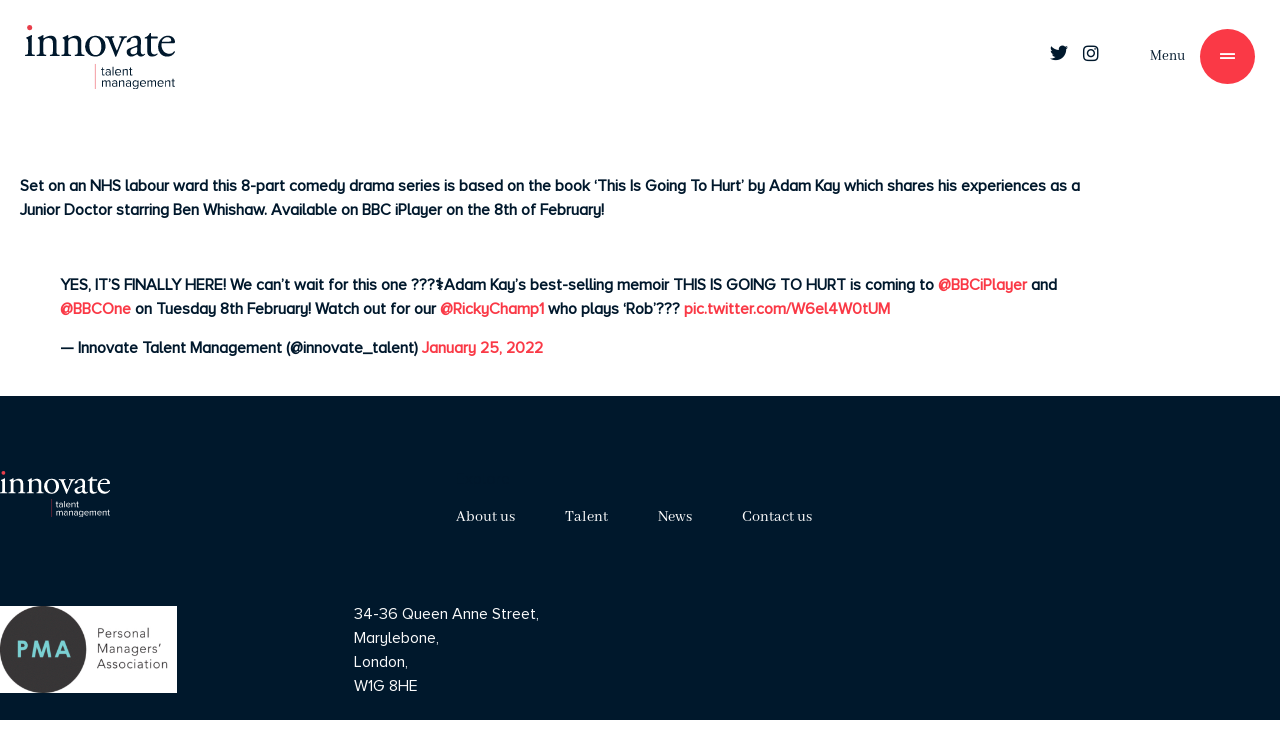

--- FILE ---
content_type: text/html; charset=UTF-8
request_url: https://innovate-talent.co.uk/this-is-going-to-hurt/
body_size: 10113
content:
<!doctype html>
<html lang="en-US">
<head>
<meta charset="UTF-8">
<meta name="viewport" content="width=device-width, initial-scale=1">
<link rel="profile" href="https://gmpg.org/xfn/11">
<meta name='robots' content='index, follow, max-image-preview:large, max-snippet:-1, max-video-preview:-1' />
<!-- This site is optimized with the Yoast SEO plugin v20.7 - https://yoast.com/wordpress/plugins/seo/ -->
<title>This Is Going To Hurt - Innovate</title>
<link rel="canonical" href="https://innovate-talent.co.uk/this-is-going-to-hurt/" />
<meta property="og:locale" content="en_US" />
<meta property="og:type" content="article" />
<meta property="og:title" content="This Is Going To Hurt - Innovate" />
<meta property="og:description" content="Ricky Champ plays &#039;Rob&#039; in the BBC adaptation of Adam Kay&#039;s memoir &#039;This Is Going To Hurt&#039;." />
<meta property="og:url" content="https://innovate-talent.co.uk/this-is-going-to-hurt/" />
<meta property="og:site_name" content="Innovate" />
<meta property="article:published_time" content="2022-01-26T15:00:16+00:00" />
<meta property="article:modified_time" content="2022-05-05T11:00:03+00:00" />
<meta property="og:image" content="https://innovate-talent.co.uk/wp-content/uploads/2022/03/tigth.webp" />
<meta property="og:image:width" content="1038" />
<meta property="og:image:height" content="778" />
<meta property="og:image:type" content="image/webp" />
<meta name="author" content="Innovate" />
<meta name="twitter:card" content="summary_large_image" />
<meta name="twitter:label1" content="Written by" />
<meta name="twitter:data1" content="Innovate" />
<meta name="twitter:label2" content="Est. reading time" />
<meta name="twitter:data2" content="1 minute" />
<script type="application/ld+json" class="yoast-schema-graph">{"@context":"https://schema.org","@graph":[{"@type":"Article","@id":"https://innovate-talent.co.uk/this-is-going-to-hurt/#article","isPartOf":{"@id":"https://innovate-talent.co.uk/this-is-going-to-hurt/"},"author":{"name":"Innovate","@id":"https://innovate-talent.co.uk/#/schema/person/57e812284f738731a73289abb1e82f6f"},"headline":"This Is Going To Hurt","datePublished":"2022-01-26T15:00:16+00:00","dateModified":"2022-05-05T11:00:03+00:00","mainEntityOfPage":{"@id":"https://innovate-talent.co.uk/this-is-going-to-hurt/"},"wordCount":56,"publisher":{"@id":"https://innovate-talent.co.uk/#organization"},"image":{"@id":"https://innovate-talent.co.uk/this-is-going-to-hurt/#primaryimage"},"thumbnailUrl":"https://innovate-talent.co.uk/wp-content/uploads/2022/03/tigth.webp","inLanguage":"en-US"},{"@type":"WebPage","@id":"https://innovate-talent.co.uk/this-is-going-to-hurt/","url":"https://innovate-talent.co.uk/this-is-going-to-hurt/","name":"This Is Going To Hurt - Innovate","isPartOf":{"@id":"https://innovate-talent.co.uk/#website"},"primaryImageOfPage":{"@id":"https://innovate-talent.co.uk/this-is-going-to-hurt/#primaryimage"},"image":{"@id":"https://innovate-talent.co.uk/this-is-going-to-hurt/#primaryimage"},"thumbnailUrl":"https://innovate-talent.co.uk/wp-content/uploads/2022/03/tigth.webp","datePublished":"2022-01-26T15:00:16+00:00","dateModified":"2022-05-05T11:00:03+00:00","breadcrumb":{"@id":"https://innovate-talent.co.uk/this-is-going-to-hurt/#breadcrumb"},"inLanguage":"en-US","potentialAction":[{"@type":"ReadAction","target":["https://innovate-talent.co.uk/this-is-going-to-hurt/"]}]},{"@type":"ImageObject","inLanguage":"en-US","@id":"https://innovate-talent.co.uk/this-is-going-to-hurt/#primaryimage","url":"https://innovate-talent.co.uk/wp-content/uploads/2022/03/tigth.webp","contentUrl":"https://innovate-talent.co.uk/wp-content/uploads/2022/03/tigth.webp","width":1038,"height":778},{"@type":"BreadcrumbList","@id":"https://innovate-talent.co.uk/this-is-going-to-hurt/#breadcrumb","itemListElement":[{"@type":"ListItem","position":1,"name":"Home","item":"https://innovate-talent.co.uk/"},{"@type":"ListItem","position":2,"name":"This Is Going To Hurt"}]},{"@type":"WebSite","@id":"https://innovate-talent.co.uk/#website","url":"https://innovate-talent.co.uk/","name":"Innovate","description":"Talent Management","publisher":{"@id":"https://innovate-talent.co.uk/#organization"},"potentialAction":[{"@type":"SearchAction","target":{"@type":"EntryPoint","urlTemplate":"https://innovate-talent.co.uk/?s={search_term_string}"},"query-input":"required name=search_term_string"}],"inLanguage":"en-US"},{"@type":"Organization","@id":"https://innovate-talent.co.uk/#organization","name":"Innovate","url":"https://innovate-talent.co.uk/","logo":{"@type":"ImageObject","inLanguage":"en-US","@id":"https://innovate-talent.co.uk/#/schema/logo/image/","url":"https://innovate-talent.co.uk/wp-content/uploads/2021/03/innovate-logo.svg","contentUrl":"https://innovate-talent.co.uk/wp-content/uploads/2021/03/innovate-logo.svg","caption":"Innovate"},"image":{"@id":"https://innovate-talent.co.uk/#/schema/logo/image/"}},{"@type":"Person","@id":"https://innovate-talent.co.uk/#/schema/person/57e812284f738731a73289abb1e82f6f","name":"Innovate","image":{"@type":"ImageObject","inLanguage":"en-US","@id":"https://innovate-talent.co.uk/#/schema/person/image/","url":"https://secure.gravatar.com/avatar/9ad0f7bea6fb1745ec76d602cb3580974ee69b5c560a20f748d83debf3db131d?s=96&d=mm&r=g","contentUrl":"https://secure.gravatar.com/avatar/9ad0f7bea6fb1745ec76d602cb3580974ee69b5c560a20f748d83debf3db131d?s=96&d=mm&r=g","caption":"Innovate"},"url":"https://innovate-talent.co.uk/author/innovate/"}]}</script>
<!-- / Yoast SEO plugin. -->
<link rel="alternate" type="application/rss+xml" title="Innovate &raquo; Feed" href="https://innovate-talent.co.uk/feed/" />
<link rel="alternate" type="application/rss+xml" title="Innovate &raquo; Comments Feed" href="https://innovate-talent.co.uk/comments/feed/" />
<link rel="alternate" title="oEmbed (JSON)" type="application/json+oembed" href="https://innovate-talent.co.uk/wp-json/oembed/1.0/embed?url=https%3A%2F%2Finnovate-talent.co.uk%2Fthis-is-going-to-hurt%2F" />
<link rel="alternate" title="oEmbed (XML)" type="text/xml+oembed" href="https://innovate-talent.co.uk/wp-json/oembed/1.0/embed?url=https%3A%2F%2Finnovate-talent.co.uk%2Fthis-is-going-to-hurt%2F&#038;format=xml" />
<style id='wp-img-auto-sizes-contain-inline-css'>
img:is([sizes=auto i],[sizes^="auto," i]){contain-intrinsic-size:3000px 1500px}
/*# sourceURL=wp-img-auto-sizes-contain-inline-css */
</style>
<style id='classic-theme-styles-inline-css'>
/*! This file is auto-generated */
.wp-block-button__link{color:#fff;background-color:#32373c;border-radius:9999px;box-shadow:none;text-decoration:none;padding:calc(.667em + 2px) calc(1.333em + 2px);font-size:1.125em}.wp-block-file__button{background:#32373c;color:#fff;text-decoration:none}
/*# sourceURL=/wp-includes/css/classic-themes.min.css */
</style>
<style id='global-styles-inline-css'>
:root{--wp--preset--aspect-ratio--square: 1;--wp--preset--aspect-ratio--4-3: 4/3;--wp--preset--aspect-ratio--3-4: 3/4;--wp--preset--aspect-ratio--3-2: 3/2;--wp--preset--aspect-ratio--2-3: 2/3;--wp--preset--aspect-ratio--16-9: 16/9;--wp--preset--aspect-ratio--9-16: 9/16;--wp--preset--color--black: #000000;--wp--preset--color--cyan-bluish-gray: #abb8c3;--wp--preset--color--white: #ffffff;--wp--preset--color--pale-pink: #f78da7;--wp--preset--color--vivid-red: #cf2e2e;--wp--preset--color--luminous-vivid-orange: #ff6900;--wp--preset--color--luminous-vivid-amber: #fcb900;--wp--preset--color--light-green-cyan: #7bdcb5;--wp--preset--color--vivid-green-cyan: #00d084;--wp--preset--color--pale-cyan-blue: #8ed1fc;--wp--preset--color--vivid-cyan-blue: #0693e3;--wp--preset--color--vivid-purple: #9b51e0;--wp--preset--gradient--vivid-cyan-blue-to-vivid-purple: linear-gradient(135deg,rgb(6,147,227) 0%,rgb(155,81,224) 100%);--wp--preset--gradient--light-green-cyan-to-vivid-green-cyan: linear-gradient(135deg,rgb(122,220,180) 0%,rgb(0,208,130) 100%);--wp--preset--gradient--luminous-vivid-amber-to-luminous-vivid-orange: linear-gradient(135deg,rgb(252,185,0) 0%,rgb(255,105,0) 100%);--wp--preset--gradient--luminous-vivid-orange-to-vivid-red: linear-gradient(135deg,rgb(255,105,0) 0%,rgb(207,46,46) 100%);--wp--preset--gradient--very-light-gray-to-cyan-bluish-gray: linear-gradient(135deg,rgb(238,238,238) 0%,rgb(169,184,195) 100%);--wp--preset--gradient--cool-to-warm-spectrum: linear-gradient(135deg,rgb(74,234,220) 0%,rgb(151,120,209) 20%,rgb(207,42,186) 40%,rgb(238,44,130) 60%,rgb(251,105,98) 80%,rgb(254,248,76) 100%);--wp--preset--gradient--blush-light-purple: linear-gradient(135deg,rgb(255,206,236) 0%,rgb(152,150,240) 100%);--wp--preset--gradient--blush-bordeaux: linear-gradient(135deg,rgb(254,205,165) 0%,rgb(254,45,45) 50%,rgb(107,0,62) 100%);--wp--preset--gradient--luminous-dusk: linear-gradient(135deg,rgb(255,203,112) 0%,rgb(199,81,192) 50%,rgb(65,88,208) 100%);--wp--preset--gradient--pale-ocean: linear-gradient(135deg,rgb(255,245,203) 0%,rgb(182,227,212) 50%,rgb(51,167,181) 100%);--wp--preset--gradient--electric-grass: linear-gradient(135deg,rgb(202,248,128) 0%,rgb(113,206,126) 100%);--wp--preset--gradient--midnight: linear-gradient(135deg,rgb(2,3,129) 0%,rgb(40,116,252) 100%);--wp--preset--font-size--small: 13px;--wp--preset--font-size--medium: 20px;--wp--preset--font-size--large: 36px;--wp--preset--font-size--x-large: 42px;--wp--preset--spacing--20: 0.44rem;--wp--preset--spacing--30: 0.67rem;--wp--preset--spacing--40: 1rem;--wp--preset--spacing--50: 1.5rem;--wp--preset--spacing--60: 2.25rem;--wp--preset--spacing--70: 3.38rem;--wp--preset--spacing--80: 5.06rem;--wp--preset--shadow--natural: 6px 6px 9px rgba(0, 0, 0, 0.2);--wp--preset--shadow--deep: 12px 12px 50px rgba(0, 0, 0, 0.4);--wp--preset--shadow--sharp: 6px 6px 0px rgba(0, 0, 0, 0.2);--wp--preset--shadow--outlined: 6px 6px 0px -3px rgb(255, 255, 255), 6px 6px rgb(0, 0, 0);--wp--preset--shadow--crisp: 6px 6px 0px rgb(0, 0, 0);}:where(.is-layout-flex){gap: 0.5em;}:where(.is-layout-grid){gap: 0.5em;}body .is-layout-flex{display: flex;}.is-layout-flex{flex-wrap: wrap;align-items: center;}.is-layout-flex > :is(*, div){margin: 0;}body .is-layout-grid{display: grid;}.is-layout-grid > :is(*, div){margin: 0;}:where(.wp-block-columns.is-layout-flex){gap: 2em;}:where(.wp-block-columns.is-layout-grid){gap: 2em;}:where(.wp-block-post-template.is-layout-flex){gap: 1.25em;}:where(.wp-block-post-template.is-layout-grid){gap: 1.25em;}.has-black-color{color: var(--wp--preset--color--black) !important;}.has-cyan-bluish-gray-color{color: var(--wp--preset--color--cyan-bluish-gray) !important;}.has-white-color{color: var(--wp--preset--color--white) !important;}.has-pale-pink-color{color: var(--wp--preset--color--pale-pink) !important;}.has-vivid-red-color{color: var(--wp--preset--color--vivid-red) !important;}.has-luminous-vivid-orange-color{color: var(--wp--preset--color--luminous-vivid-orange) !important;}.has-luminous-vivid-amber-color{color: var(--wp--preset--color--luminous-vivid-amber) !important;}.has-light-green-cyan-color{color: var(--wp--preset--color--light-green-cyan) !important;}.has-vivid-green-cyan-color{color: var(--wp--preset--color--vivid-green-cyan) !important;}.has-pale-cyan-blue-color{color: var(--wp--preset--color--pale-cyan-blue) !important;}.has-vivid-cyan-blue-color{color: var(--wp--preset--color--vivid-cyan-blue) !important;}.has-vivid-purple-color{color: var(--wp--preset--color--vivid-purple) !important;}.has-black-background-color{background-color: var(--wp--preset--color--black) !important;}.has-cyan-bluish-gray-background-color{background-color: var(--wp--preset--color--cyan-bluish-gray) !important;}.has-white-background-color{background-color: var(--wp--preset--color--white) !important;}.has-pale-pink-background-color{background-color: var(--wp--preset--color--pale-pink) !important;}.has-vivid-red-background-color{background-color: var(--wp--preset--color--vivid-red) !important;}.has-luminous-vivid-orange-background-color{background-color: var(--wp--preset--color--luminous-vivid-orange) !important;}.has-luminous-vivid-amber-background-color{background-color: var(--wp--preset--color--luminous-vivid-amber) !important;}.has-light-green-cyan-background-color{background-color: var(--wp--preset--color--light-green-cyan) !important;}.has-vivid-green-cyan-background-color{background-color: var(--wp--preset--color--vivid-green-cyan) !important;}.has-pale-cyan-blue-background-color{background-color: var(--wp--preset--color--pale-cyan-blue) !important;}.has-vivid-cyan-blue-background-color{background-color: var(--wp--preset--color--vivid-cyan-blue) !important;}.has-vivid-purple-background-color{background-color: var(--wp--preset--color--vivid-purple) !important;}.has-black-border-color{border-color: var(--wp--preset--color--black) !important;}.has-cyan-bluish-gray-border-color{border-color: var(--wp--preset--color--cyan-bluish-gray) !important;}.has-white-border-color{border-color: var(--wp--preset--color--white) !important;}.has-pale-pink-border-color{border-color: var(--wp--preset--color--pale-pink) !important;}.has-vivid-red-border-color{border-color: var(--wp--preset--color--vivid-red) !important;}.has-luminous-vivid-orange-border-color{border-color: var(--wp--preset--color--luminous-vivid-orange) !important;}.has-luminous-vivid-amber-border-color{border-color: var(--wp--preset--color--luminous-vivid-amber) !important;}.has-light-green-cyan-border-color{border-color: var(--wp--preset--color--light-green-cyan) !important;}.has-vivid-green-cyan-border-color{border-color: var(--wp--preset--color--vivid-green-cyan) !important;}.has-pale-cyan-blue-border-color{border-color: var(--wp--preset--color--pale-cyan-blue) !important;}.has-vivid-cyan-blue-border-color{border-color: var(--wp--preset--color--vivid-cyan-blue) !important;}.has-vivid-purple-border-color{border-color: var(--wp--preset--color--vivid-purple) !important;}.has-vivid-cyan-blue-to-vivid-purple-gradient-background{background: var(--wp--preset--gradient--vivid-cyan-blue-to-vivid-purple) !important;}.has-light-green-cyan-to-vivid-green-cyan-gradient-background{background: var(--wp--preset--gradient--light-green-cyan-to-vivid-green-cyan) !important;}.has-luminous-vivid-amber-to-luminous-vivid-orange-gradient-background{background: var(--wp--preset--gradient--luminous-vivid-amber-to-luminous-vivid-orange) !important;}.has-luminous-vivid-orange-to-vivid-red-gradient-background{background: var(--wp--preset--gradient--luminous-vivid-orange-to-vivid-red) !important;}.has-very-light-gray-to-cyan-bluish-gray-gradient-background{background: var(--wp--preset--gradient--very-light-gray-to-cyan-bluish-gray) !important;}.has-cool-to-warm-spectrum-gradient-background{background: var(--wp--preset--gradient--cool-to-warm-spectrum) !important;}.has-blush-light-purple-gradient-background{background: var(--wp--preset--gradient--blush-light-purple) !important;}.has-blush-bordeaux-gradient-background{background: var(--wp--preset--gradient--blush-bordeaux) !important;}.has-luminous-dusk-gradient-background{background: var(--wp--preset--gradient--luminous-dusk) !important;}.has-pale-ocean-gradient-background{background: var(--wp--preset--gradient--pale-ocean) !important;}.has-electric-grass-gradient-background{background: var(--wp--preset--gradient--electric-grass) !important;}.has-midnight-gradient-background{background: var(--wp--preset--gradient--midnight) !important;}.has-small-font-size{font-size: var(--wp--preset--font-size--small) !important;}.has-medium-font-size{font-size: var(--wp--preset--font-size--medium) !important;}.has-large-font-size{font-size: var(--wp--preset--font-size--large) !important;}.has-x-large-font-size{font-size: var(--wp--preset--font-size--x-large) !important;}
:where(.wp-block-post-template.is-layout-flex){gap: 1.25em;}:where(.wp-block-post-template.is-layout-grid){gap: 1.25em;}
:where(.wp-block-term-template.is-layout-flex){gap: 1.25em;}:where(.wp-block-term-template.is-layout-grid){gap: 1.25em;}
:where(.wp-block-columns.is-layout-flex){gap: 2em;}:where(.wp-block-columns.is-layout-grid){gap: 2em;}
:root :where(.wp-block-pullquote){font-size: 1.5em;line-height: 1.6;}
/*# sourceURL=global-styles-inline-css */
</style>
<!-- <link rel='stylesheet' id='hello-elementor-css' href='https://innovate-talent.co.uk/wp-content/themes/hello-elementor/style.min.css?ver=2.7.1' media='all' /> -->
<!-- <link rel='stylesheet' id='hello-elementor-theme-style-css' href='https://innovate-talent.co.uk/wp-content/themes/hello-elementor/theme.min.css?ver=2.7.1' media='all' /> -->
<!-- <link rel='stylesheet' id='elementor-frontend-css' href='https://innovate-talent.co.uk/wp-content/plugins/elementor/assets/css/frontend.min.css?ver=3.34.2' media='all' /> -->
<!-- <link rel='stylesheet' id='widget-image-css' href='https://innovate-talent.co.uk/wp-content/plugins/elementor/assets/css/widget-image.min.css?ver=3.34.2' media='all' /> -->
<!-- <link rel='stylesheet' id='e-animation-pulse-grow-css' href='https://innovate-talent.co.uk/wp-content/plugins/elementor/assets/lib/animations/styles/e-animation-pulse-grow.min.css?ver=3.34.2' media='all' /> -->
<!-- <link rel='stylesheet' id='widget-social-icons-css' href='https://innovate-talent.co.uk/wp-content/plugins/elementor/assets/css/widget-social-icons.min.css?ver=3.34.2' media='all' /> -->
<!-- <link rel='stylesheet' id='e-apple-webkit-css' href='https://innovate-talent.co.uk/wp-content/plugins/elementor/assets/css/conditionals/apple-webkit.min.css?ver=3.34.2' media='all' /> -->
<!-- <link rel='stylesheet' id='widget-heading-css' href='https://innovate-talent.co.uk/wp-content/plugins/elementor/assets/css/widget-heading.min.css?ver=3.34.2' media='all' /> -->
<!-- <link rel='stylesheet' id='widget-nav-menu-css' href='https://innovate-talent.co.uk/wp-content/plugins/elementor-pro/assets/css/widget-nav-menu.min.css?ver=3.34.1' media='all' /> -->
<!-- <link rel='stylesheet' id='e-motion-fx-css' href='https://innovate-talent.co.uk/wp-content/plugins/elementor-pro/assets/css/modules/motion-fx.min.css?ver=3.34.1' media='all' /> -->
<!-- <link rel='stylesheet' id='elementor-icons-css' href='https://innovate-talent.co.uk/wp-content/plugins/elementor/assets/lib/eicons/css/elementor-icons.min.css?ver=5.46.0' media='all' /> -->
<link rel="stylesheet" type="text/css" href="//innovate-talent.co.uk/wp-content/cache/wpfc-minified/ess7qpeg/h9skk.css" media="all"/>
<link rel='stylesheet' id='elementor-post-5-css' href='https://innovate-talent.co.uk/wp-content/uploads/elementor/css/post-5.css?ver=1768959518' media='all' />
<!-- <link rel='stylesheet' id='dashicons-css' href='https://innovate-talent.co.uk/wp-includes/css/dashicons.min.css?ver=6.9' media='all' /> -->
<link rel="stylesheet" type="text/css" href="//innovate-talent.co.uk/wp-content/cache/wpfc-minified/2b0gq9lt/h9skk.css" media="all"/>
<link rel='stylesheet' id='elementor-post-972-css' href='https://innovate-talent.co.uk/wp-content/uploads/elementor/css/post-972.css?ver=1768960105' media='all' />
<link rel='stylesheet' id='elementor-post-282-css' href='https://innovate-talent.co.uk/wp-content/uploads/elementor/css/post-282.css?ver=1768959519' media='all' />
<!-- <link rel='stylesheet' id='ecs-styles-css' href='https://innovate-talent.co.uk/wp-content/plugins/ele-custom-skin/assets/css/ecs-style.css?ver=3.1.9' media='all' /> -->
<link rel="stylesheet" type="text/css" href="//innovate-talent.co.uk/wp-content/cache/wpfc-minified/1z9s76fc/h9skk.css" media="all"/>
<link rel='stylesheet' id='elementor-post-929-css' href='https://innovate-talent.co.uk/wp-content/uploads/elementor/css/post-929.css?ver=1616720843' media='all' />
<link rel='stylesheet' id='elementor-post-1146-css' href='https://innovate-talent.co.uk/wp-content/uploads/elementor/css/post-1146.css?ver=1616703318' media='all' />
<!-- <link rel='stylesheet' id='elementor-gf-local-roboto-css' href='https://innovate-talent.co.uk/wp-content/uploads/elementor/google-fonts/css/roboto.css?ver=1742218850' media='all' /> -->
<!-- <link rel='stylesheet' id='elementor-icons-shared-0-css' href='https://innovate-talent.co.uk/wp-content/plugins/elementor/assets/lib/font-awesome/css/fontawesome.min.css?ver=5.15.3' media='all' /> -->
<!-- <link rel='stylesheet' id='elementor-icons-fa-brands-css' href='https://innovate-talent.co.uk/wp-content/plugins/elementor/assets/lib/font-awesome/css/brands.min.css?ver=5.15.3' media='all' /> -->
<!-- <link rel='stylesheet' id='elementor-icons-fa-solid-css' href='https://innovate-talent.co.uk/wp-content/plugins/elementor/assets/lib/font-awesome/css/solid.min.css?ver=5.15.3' media='all' /> -->
<link rel="stylesheet" type="text/css" href="//innovate-talent.co.uk/wp-content/cache/wpfc-minified/fp4tmics/h9skk.css" media="all"/>
<script src="https://innovate-talent.co.uk/wp-includes/js/jquery/jquery.min.js?ver=3.7.1" id="jquery-core-js"></script>
<script src="https://innovate-talent.co.uk/wp-includes/js/jquery/jquery-migrate.min.js?ver=3.4.1" id="jquery-migrate-js"></script>
<script id="ecs_ajax_load-js-extra">
var ecs_ajax_params = {"ajaxurl":"https://innovate-talent.co.uk/wp-admin/admin-ajax.php","posts":"{\"page\":0,\"name\":\"this-is-going-to-hurt\",\"error\":\"\",\"m\":\"\",\"p\":0,\"post_parent\":\"\",\"subpost\":\"\",\"subpost_id\":\"\",\"attachment\":\"\",\"attachment_id\":0,\"pagename\":\"\",\"page_id\":0,\"second\":\"\",\"minute\":\"\",\"hour\":\"\",\"day\":0,\"monthnum\":0,\"year\":0,\"w\":0,\"category_name\":\"\",\"tag\":\"\",\"cat\":\"\",\"tag_id\":\"\",\"author\":\"\",\"author_name\":\"\",\"feed\":\"\",\"tb\":\"\",\"paged\":0,\"meta_key\":\"\",\"meta_value\":\"\",\"preview\":\"\",\"s\":\"\",\"sentence\":\"\",\"title\":\"\",\"fields\":\"all\",\"menu_order\":\"\",\"embed\":\"\",\"category__in\":[],\"category__not_in\":[],\"category__and\":[],\"post__in\":[],\"post__not_in\":[],\"post_name__in\":[],\"tag__in\":[],\"tag__not_in\":[],\"tag__and\":[],\"tag_slug__in\":[],\"tag_slug__and\":[],\"post_parent__in\":[],\"post_parent__not_in\":[],\"author__in\":[],\"author__not_in\":[],\"search_columns\":[],\"ignore_sticky_posts\":false,\"suppress_filters\":false,\"cache_results\":true,\"update_post_term_cache\":true,\"update_menu_item_cache\":false,\"lazy_load_term_meta\":true,\"update_post_meta_cache\":true,\"post_type\":\"\",\"posts_per_page\":10,\"nopaging\":false,\"comments_per_page\":\"50\",\"no_found_rows\":false,\"order\":\"DESC\"}"};
//# sourceURL=ecs_ajax_load-js-extra
</script>
<script src="https://innovate-talent.co.uk/wp-content/plugins/ele-custom-skin/assets/js/ecs_ajax_pagination.js?ver=3.1.9" id="ecs_ajax_load-js"></script>
<script src="https://innovate-talent.co.uk/wp-content/plugins/ele-custom-skin/assets/js/ecs.js?ver=3.1.9" id="ecs-script-js"></script>
<link rel="https://api.w.org/" href="https://innovate-talent.co.uk/wp-json/" /><link rel="alternate" title="JSON" type="application/json" href="https://innovate-talent.co.uk/wp-json/wp/v2/posts/3945" /><link rel="EditURI" type="application/rsd+xml" title="RSD" href="https://innovate-talent.co.uk/xmlrpc.php?rsd" />
<meta name="generator" content="WordPress 6.9" />
<link rel='shortlink' href='https://innovate-talent.co.uk/?p=3945' />
<meta name="generator" content="Elementor 3.34.2; features: additional_custom_breakpoints; settings: css_print_method-external, google_font-enabled, font_display-block">
<style>
.e-con.e-parent:nth-of-type(n+4):not(.e-lazyloaded):not(.e-no-lazyload),
.e-con.e-parent:nth-of-type(n+4):not(.e-lazyloaded):not(.e-no-lazyload) * {
background-image: none !important;
}
@media screen and (max-height: 1024px) {
.e-con.e-parent:nth-of-type(n+3):not(.e-lazyloaded):not(.e-no-lazyload),
.e-con.e-parent:nth-of-type(n+3):not(.e-lazyloaded):not(.e-no-lazyload) * {
background-image: none !important;
}
}
@media screen and (max-height: 640px) {
.e-con.e-parent:nth-of-type(n+2):not(.e-lazyloaded):not(.e-no-lazyload),
.e-con.e-parent:nth-of-type(n+2):not(.e-lazyloaded):not(.e-no-lazyload) * {
background-image: none !important;
}
}
</style>
<link rel="icon" href="https://innovate-talent.co.uk/wp-content/uploads/2021/03/favicon-150x150.png" sizes="32x32" />
<link rel="icon" href="https://innovate-talent.co.uk/wp-content/uploads/2021/03/favicon.png" sizes="192x192" />
<link rel="apple-touch-icon" href="https://innovate-talent.co.uk/wp-content/uploads/2021/03/favicon.png" />
<meta name="msapplication-TileImage" content="https://innovate-talent.co.uk/wp-content/uploads/2021/03/favicon.png" />
</head>
<body class="wp-singular post-template-default single single-post postid-3945 single-format-standard wp-custom-logo wp-theme-hello-elementor elementor-default elementor-kit-5 elementor-page elementor-page-3945 elementor-page-1187">
<a class="skip-link screen-reader-text" href="#content">Skip to content</a>
<header data-elementor-type="header" data-elementor-id="972" class="elementor elementor-972 elementor-location-header" data-elementor-post-type="elementor_library">
<header class="elementor-section elementor-top-section elementor-element elementor-element-7e4151d6 elementor-section-height-min-height elementor-section-full_width elementor-section-stretched elementor-section-content-middle elementor-section-items-stretch elementor-section-height-default" data-id="7e4151d6" data-element_type="section" id="nav" data-settings="{&quot;background_background&quot;:&quot;classic&quot;,&quot;stretch_section&quot;:&quot;section-stretched&quot;}">
<div class="elementor-container elementor-column-gap-default">
<div class="elementor-column elementor-col-50 elementor-top-column elementor-element elementor-element-16c84a5e" data-id="16c84a5e" data-element_type="column">
<div class="elementor-widget-wrap elementor-element-populated">
<div class="elementor-element elementor-element-5f4c0bd6 dce_masking-none elementor-widget elementor-widget-image" data-id="5f4c0bd6" data-element_type="widget" data-widget_type="image.default">
<div class="elementor-widget-container">
<a href="/">
<img width="1" height="1" src="https://innovate-talent.co.uk/wp-content/uploads/2021/03/innovate-logo-dark.svg" class="attachment-large size-large wp-image-963" alt="Innovate Talent Management" />								</a>
</div>
</div>
</div>
</div>
<div class="elementor-column elementor-col-50 elementor-top-column elementor-element elementor-element-62a94aa4" data-id="62a94aa4" data-element_type="column">
<div class="elementor-widget-wrap elementor-element-populated">
<div class="elementor-element elementor-element-60dcf219 elementor-shape-circle e-grid-align-right elementor-widget__width-auto elementor-hidden-phone elementor-grid-0 elementor-widget elementor-widget-social-icons" data-id="60dcf219" data-element_type="widget" data-widget_type="social-icons.default">
<div class="elementor-widget-container">
<div class="elementor-social-icons-wrapper elementor-grid" role="list">
<span class="elementor-grid-item" role="listitem">
<a class="elementor-icon elementor-social-icon elementor-social-icon-twitter elementor-animation-pulse-grow elementor-repeater-item-602bf08" href="https://twitter.com/innovate_talent" target="_blank">
<span class="elementor-screen-only">Twitter</span>
<i aria-hidden="true" class="fab fa-twitter"></i>					</a>
</span>
<span class="elementor-grid-item" role="listitem">
<a class="elementor-icon elementor-social-icon elementor-social-icon-instagram elementor-animation-pulse-grow elementor-repeater-item-fbcd8cc" href="https://www.instagram.com/innovate.talent.management" target="_blank">
<span class="elementor-screen-only">Instagram</span>
<i aria-hidden="true" class="fab fa-instagram"></i>					</a>
</span>
</div>
</div>
</div>
<div class="elementor-element elementor-element-25db1fd6 elementor-widget__width-auto elementor-hidden-phone elementor-hidden-tablet elementor-widget elementor-widget-heading" data-id="25db1fd6" data-element_type="widget" data-widget_type="heading.default">
<div class="elementor-widget-container">
<div class="elementor-heading-title elementor-size-default">Menu</div>				</div>
</div>
<div class="elementor-element elementor-element-209839c4 elementor-align-right elementor-tablet-align-right elementor-widget__width-auto elementor-widget elementor-widget-button" data-id="209839c4" data-element_type="widget" data-widget_type="button.default">
<div class="elementor-widget-container">
<div class="elementor-button-wrapper">
<a class="elementor-button elementor-button-link elementor-size-sm elementor-animation-pulse-grow" href="#elementor-action%3Aaction%3Dpopup%3Aopen%26settings%3DeyJpZCI6IjEyOCIsInRvZ2dsZSI6ZmFsc2V9" id="burger">
<span class="elementor-button-content-wrapper">
<span class="elementor-button-icon">
<i aria-hidden="true" class="fas fa-grip-lines"></i>			</span>
</span>
</a>
</div>
</div>
</div>
</div>
</div>
</div>
</header>
</header>
<div data-elementor-type="single-post" data-elementor-id="1187" class="elementor elementor-1187 elementor-location-single post-3945 post type-post status-publish format-standard has-post-thumbnail hentry category-uncategorized" data-elementor-post-type="elementor_library">
<section class="elementor-section elementor-top-section elementor-element elementor-element-4d6788c elementor-section-boxed elementor-section-height-default elementor-section-height-default" data-id="4d6788c" data-element_type="section">
<div class="elementor-container elementor-column-gap-default">
<div class="elementor-column elementor-col-100 elementor-top-column elementor-element elementor-element-da07c76" data-id="da07c76" data-element_type="column">
<div class="elementor-widget-wrap elementor-element-populated">
</div>
</div>
</div>
</section>
<section class="elementor-section elementor-top-section elementor-element elementor-element-8c3239d elementor-section-boxed elementor-section-height-default elementor-section-height-default" data-id="8c3239d" data-element_type="section">
<div class="elementor-container elementor-column-gap-default">
<div class="elementor-column elementor-col-100 elementor-top-column elementor-element elementor-element-3198b87" data-id="3198b87" data-element_type="column">
<div class="elementor-widget-wrap elementor-element-populated">
<div class="elementor-element elementor-element-cddebca elementor-widget elementor-widget-theme-post-content" data-id="cddebca" data-element_type="widget" data-widget_type="theme-post-content.default">
<div class="elementor-widget-container">
<div data-elementor-type="wp-post" data-elementor-id="3945" class="elementor elementor-3945" data-elementor-post-type="post">
<section class="elementor-section elementor-top-section elementor-element elementor-element-4a2266b elementor-section-boxed elementor-section-height-default elementor-section-height-default" data-id="4a2266b" data-element_type="section">
<div class="elementor-container elementor-column-gap-default">
<div class="elementor-column elementor-col-100 elementor-top-column elementor-element elementor-element-14812b5" data-id="14812b5" data-element_type="column">
<div class="elementor-widget-wrap elementor-element-populated">
</div>
</div>
</div>
</section>
<section class="elementor-section elementor-top-section elementor-element elementor-element-f5e820a elementor-section-boxed elementor-section-height-default elementor-section-height-default" data-id="f5e820a" data-element_type="section">
<div class="elementor-container elementor-column-gap-default">
<div class="elementor-column elementor-col-100 elementor-top-column elementor-element elementor-element-ecd808c" data-id="ecd808c" data-element_type="column">
<div class="elementor-widget-wrap elementor-element-populated">
<div class="elementor-element elementor-element-40f5c6c elementor-widget elementor-widget-text-editor" data-id="40f5c6c" data-element_type="widget" data-widget_type="text-editor.default">
<div class="elementor-widget-container">
<p>Set on an NHS labour ward this 8-part comedy drama series is based on the book &#8216;This Is Going To Hurt&#8217; by Adam Kay which shares his experiences as a Junior Doctor starring Ben Whishaw. Available on BBC iPlayer on the 8th of February! </p>								</div>
</div>
</div>
</div>
</div>
</section>
<section class="elementor-section elementor-top-section elementor-element elementor-element-c89d2c7 elementor-section-boxed elementor-section-height-default elementor-section-height-default" data-id="c89d2c7" data-element_type="section">
<div class="elementor-container elementor-column-gap-default">
<div class="elementor-column elementor-col-100 elementor-top-column elementor-element elementor-element-d7a16e6" data-id="d7a16e6" data-element_type="column">
<div class="elementor-widget-wrap">
</div>
</div>
</div>
</section>
<section class="elementor-section elementor-top-section elementor-element elementor-element-f5cd4e0 elementor-section-boxed elementor-section-height-default elementor-section-height-default" data-id="f5cd4e0" data-element_type="section">
<div class="elementor-container elementor-column-gap-default">
<div class="elementor-column elementor-col-100 elementor-top-column elementor-element elementor-element-6e03868" data-id="6e03868" data-element_type="column">
<div class="elementor-widget-wrap elementor-element-populated">
<div class="elementor-element elementor-element-2c4f1be elementor-widget elementor-widget-text-editor" data-id="2c4f1be" data-element_type="widget" data-widget_type="text-editor.default">
<div class="elementor-widget-container">
<p><blockquote class="twitter-tweet" data-width="550" data-dnt="true"><p lang="en" dir="ltr">YES, IT’S FINALLY HERE! We can’t wait for this one ???‍⚕️Adam Kay’s best-selling memoir THIS IS GOING TO HURT is coming to ⁦<a href="https://twitter.com/BBCiPlayer?ref_src=twsrc%5Etfw">@BBCiPlayer</a>⁩ and ⁦<a href="https://twitter.com/BBCOne?ref_src=twsrc%5Etfw">@BBCOne</a>⁩ on Tuesday 8th February! Watch out for our <a href="https://twitter.com/RickyChamp1?ref_src=twsrc%5Etfw">@RickyChamp1</a> who plays ‘Rob’??? <a href="https://t.co/W6el4W0tUM">pic.twitter.com/W6el4W0tUM</a></p>&mdash; Innovate Talent Management (@innovate_talent) <a href="https://twitter.com/innovate_talent/status/1486022354186772480?ref_src=twsrc%5Etfw">January 25, 2022</a></blockquote><script async src="https://platform.twitter.com/widgets.js" charset="utf-8"></script></p>								</div>
</div>
</div>
</div>
</div>
</section>
</div>
</div>
</div>
</div>
</div>
</div>
</section>
</div>
		<footer data-elementor-type="footer" data-elementor-id="282" class="elementor elementor-282 elementor-location-footer" data-elementor-post-type="elementor_library">
<section class="elementor-section elementor-top-section elementor-element elementor-element-9a41721 elementor-section-boxed elementor-section-height-default elementor-section-height-default" data-id="9a41721" data-element_type="section">
<div class="elementor-container elementor-column-gap-default">
<div class="elementor-column elementor-col-50 elementor-top-column elementor-element elementor-element-5584f54" data-id="5584f54" data-element_type="column">
<div class="elementor-widget-wrap elementor-element-populated">
<div class="elementor-element elementor-element-7787bd7 elementor-widget__width-initial elementor-widget elementor-widget-theme-site-logo elementor-widget-image" data-id="7787bd7" data-element_type="widget" data-widget_type="theme-site-logo.default">
<div class="elementor-widget-container">
<a href="https://innovate-talent.co.uk">
<img width="1" height="1" src="https://innovate-talent.co.uk/wp-content/uploads/2021/03/innovate-logo.svg" class="attachment-medium_large size-medium_large wp-image-74" alt="Innovate Talent Management" />				</a>
</div>
</div>
</div>
</div>
<div class="elementor-column elementor-col-50 elementor-top-column elementor-element elementor-element-c0242e1" data-id="c0242e1" data-element_type="column">
<div class="elementor-widget-wrap elementor-element-populated">
<div class="elementor-element elementor-element-912d39c elementor-widget elementor-widget-heading" data-id="912d39c" data-element_type="widget" data-widget_type="heading.default">
<div class="elementor-widget-container">
<h4 class="elementor-heading-title elementor-size-default">Explore</h4>				</div>
</div>
<div class="elementor-element elementor-element-9cdc0ea elementor-nav-menu--dropdown-none elementor-widget elementor-widget-nav-menu" data-id="9cdc0ea" data-element_type="widget" data-settings="{&quot;layout&quot;:&quot;horizontal&quot;,&quot;submenu_icon&quot;:{&quot;value&quot;:&quot;&lt;i class=\&quot;fas fa-caret-down\&quot; aria-hidden=\&quot;true\&quot;&gt;&lt;\/i&gt;&quot;,&quot;library&quot;:&quot;fa-solid&quot;}}" data-widget_type="nav-menu.default">
<div class="elementor-widget-container">
<nav aria-label="Menu" class="elementor-nav-menu--main elementor-nav-menu__container elementor-nav-menu--layout-horizontal e--pointer-underline e--animation-slide">
<ul id="menu-1-9cdc0ea" class="elementor-nav-menu"><li class="menu-item menu-item-type-post_type menu-item-object-page menu-item-1403"><a href="https://innovate-talent.co.uk/about-us/" class="elementor-item">About us</a></li>
<li class="menu-item menu-item-type-post_type_archive menu-item-object-talent menu-item-924"><a href="https://innovate-talent.co.uk/talent/" class="elementor-item">Talent</a></li>
<li class="menu-item menu-item-type-post_type menu-item-object-page menu-item-1267"><a href="https://innovate-talent.co.uk/news/" class="elementor-item">News</a></li>
<li class="menu-item menu-item-type-post_type menu-item-object-page menu-item-1458"><a href="https://innovate-talent.co.uk/contact/" class="elementor-item">Contact us</a></li>
</ul>			</nav>
<nav class="elementor-nav-menu--dropdown elementor-nav-menu__container" aria-hidden="true">
<ul id="menu-2-9cdc0ea" class="elementor-nav-menu"><li class="menu-item menu-item-type-post_type menu-item-object-page menu-item-1403"><a href="https://innovate-talent.co.uk/about-us/" class="elementor-item" tabindex="-1">About us</a></li>
<li class="menu-item menu-item-type-post_type_archive menu-item-object-talent menu-item-924"><a href="https://innovate-talent.co.uk/talent/" class="elementor-item" tabindex="-1">Talent</a></li>
<li class="menu-item menu-item-type-post_type menu-item-object-page menu-item-1267"><a href="https://innovate-talent.co.uk/news/" class="elementor-item" tabindex="-1">News</a></li>
<li class="menu-item menu-item-type-post_type menu-item-object-page menu-item-1458"><a href="https://innovate-talent.co.uk/contact/" class="elementor-item" tabindex="-1">Contact us</a></li>
</ul>			</nav>
</div>
</div>
</div>
</div>
</div>
</section>
<section class="elementor-section elementor-top-section elementor-element elementor-element-698c3f6 elementor-section-boxed elementor-section-height-default elementor-section-height-default" data-id="698c3f6" data-element_type="section">
<div class="elementor-container elementor-column-gap-default">
<div class="elementor-column elementor-col-50 elementor-top-column elementor-element elementor-element-4775ed5" data-id="4775ed5" data-element_type="column">
<div class="elementor-widget-wrap elementor-element-populated">
<div class="elementor-element elementor-element-8a83e7b elementor-widget__width-initial dce_masking-none elementor-widget elementor-widget-image" data-id="8a83e7b" data-element_type="widget" data-widget_type="image.default">
<div class="elementor-widget-container">
<img width="300" height="146" src="https://innovate-talent.co.uk/wp-content/uploads/2021/03/pma-logo-300x146.png" class="attachment-medium size-medium wp-image-5666" alt="" srcset="https://innovate-talent.co.uk/wp-content/uploads/2021/03/pma-logo-300x146.png 300w, https://innovate-talent.co.uk/wp-content/uploads/2021/03/pma-logo.png 564w" sizes="(max-width: 300px) 100vw, 300px" />															</div>
</div>
</div>
</div>
<div class="elementor-column elementor-col-50 elementor-top-column elementor-element elementor-element-6daa768" data-id="6daa768" data-element_type="column">
<div class="elementor-widget-wrap elementor-element-populated">
<div class="elementor-element elementor-element-67dc973 elementor-widget__width-initial elementor-widget elementor-widget-text-editor" data-id="67dc973" data-element_type="widget" data-widget_type="text-editor.default">
<div class="elementor-widget-container">
<div class="elementToProof" data-identifyelement="306">34-36 Queen Anne Street, </div><div class="elementToProof" data-identifyelement="307">Marylebone,</div><div class="elementToProof" data-identifyelement="308">London,</div><div class="elementToProof" data-identifyelement="309">W1G 8HE</div>								</div>
</div>
</div>
</div>
</div>
</section>
<section class="elementor-section elementor-top-section elementor-element elementor-element-bbd44c5 elementor-section-boxed elementor-section-height-default elementor-section-height-default" data-id="bbd44c5" data-element_type="section">
<div class="elementor-container elementor-column-gap-default">
<div class="elementor-column elementor-col-33 elementor-top-column elementor-element elementor-element-f5639a5" data-id="f5639a5" data-element_type="column">
<div class="elementor-widget-wrap elementor-element-populated">
<div class="elementor-element elementor-element-b289831 elementor-widget elementor-widget-text-editor" data-id="b289831" data-element_type="widget" data-widget_type="text-editor.default">
<div class="elementor-widget-container">
<p>Innovate Talent Management © 2021. All Rights Reserved.</p><p>Innovate Talent Management Ltd is GDPR compliant, ICO registered, and members of the Personal Managers&#8217; Association.</p>								</div>
</div>
</div>
</div>
<div class="elementor-column elementor-col-33 elementor-top-column elementor-element elementor-element-4c0ba60" data-id="4c0ba60" data-element_type="column">
<div class="elementor-widget-wrap elementor-element-populated">
</div>
</div>
<div class="elementor-column elementor-col-33 elementor-top-column elementor-element elementor-element-f6adc49" data-id="f6adc49" data-element_type="column" data-settings="{&quot;motion_fx_motion_fx_mouse&quot;:&quot;yes&quot;}">
<div class="elementor-widget-wrap elementor-element-populated">
<div class="elementor-element elementor-element-dae9275 elementor-widget__width-auto elementor-fixed elementor-widget elementor-widget-button" data-id="dae9275" data-element_type="widget" data-settings="{&quot;motion_fx_motion_fx_scrolling&quot;:&quot;yes&quot;,&quot;_position&quot;:&quot;fixed&quot;,&quot;motion_fx_opacity_range&quot;:{&quot;unit&quot;:&quot;%&quot;,&quot;size&quot;:&quot;&quot;,&quot;sizes&quot;:{&quot;start&quot;:75,&quot;end&quot;:100}},&quot;motion_fx_opacity_effect&quot;:&quot;yes&quot;,&quot;motion_fx_opacity_direction&quot;:&quot;out-in&quot;,&quot;motion_fx_opacity_level&quot;:{&quot;unit&quot;:&quot;px&quot;,&quot;size&quot;:10,&quot;sizes&quot;:[]},&quot;motion_fx_devices&quot;:[&quot;desktop&quot;,&quot;tablet&quot;,&quot;mobile&quot;]}" data-widget_type="button.default">
<div class="elementor-widget-container">
<div class="elementor-button-wrapper">
<a class="elementor-button elementor-button-link elementor-size-md" href="#nav">
<span class="elementor-button-content-wrapper">
<span class="elementor-button-icon">
<i aria-hidden="true" class="fas fa-angle-up"></i>			</span>
</span>
</a>
</div>
</div>
</div>
<div class="elementor-element elementor-element-cac9daa elementor-widget elementor-widget-text-editor" data-id="cac9daa" data-element_type="widget" data-widget_type="text-editor.default">
<div class="elementor-widget-container">
Designed &amp; Built by <a href="https://www.platform81.com/">Platform81</a>								</div>
</div>
</div>
</div>
</div>
</section>
</footer>
<script type="speculationrules">
{"prefetch":[{"source":"document","where":{"and":[{"href_matches":"/*"},{"not":{"href_matches":["/wp-*.php","/wp-admin/*","/wp-content/uploads/*","/wp-content/*","/wp-content/plugins/*","/wp-content/themes/hello-elementor/*","/*\\?(.+)"]}},{"not":{"selector_matches":"a[rel~=\"nofollow\"]"}},{"not":{"selector_matches":".no-prefetch, .no-prefetch a"}}]},"eagerness":"conservative"}]}
</script>
<div data-elementor-type="popup" data-elementor-id="128" class="elementor elementor-128 elementor-location-popup" data-elementor-settings="{&quot;entrance_animation&quot;:&quot;fadeInRight&quot;,&quot;exit_animation&quot;:&quot;fadeInRight&quot;,&quot;entrance_animation_duration&quot;:{&quot;unit&quot;:&quot;px&quot;,&quot;size&quot;:0.5,&quot;sizes&quot;:[]},&quot;a11y_navigation&quot;:&quot;yes&quot;,&quot;timing&quot;:[]}" data-elementor-post-type="elementor_library">
<section class="elementor-section elementor-top-section elementor-element elementor-element-8d76b22 elementor-section-height-min-height elementor-section-items-stretch elementor-section-content-middle elementor-section-full_width elementor-section-height-default" data-id="8d76b22" data-element_type="section">
<div class="elementor-container elementor-column-gap-default">
<div class="elementor-column elementor-col-100 elementor-top-column elementor-element elementor-element-f807461" data-id="f807461" data-element_type="column">
<div class="elementor-widget-wrap elementor-element-populated">
<div class="elementor-element elementor-element-526a91b elementor-widget__width-auto elementor-absolute elementor-invisible elementor-widget elementor-widget-heading" data-id="526a91b" data-element_type="widget" data-settings="{&quot;_animation&quot;:&quot;fadeIn&quot;,&quot;_animation_delay&quot;:750,&quot;_position&quot;:&quot;absolute&quot;}" data-widget_type="heading.default">
<div class="elementor-widget-container">
<div class="elementor-heading-title elementor-size-default">Close</div>				</div>
</div>
<div class="elementor-element elementor-element-e478cc9 elementor-widget__width-auto elementor-absolute elementor-invisible elementor-widget elementor-widget-button" data-id="e478cc9" data-element_type="widget" data-settings="{&quot;_animation&quot;:&quot;fadeIn&quot;,&quot;_animation_delay&quot;:500,&quot;_position&quot;:&quot;absolute&quot;}" data-widget_type="button.default">
<div class="elementor-widget-container">
<div class="elementor-button-wrapper">
<a class="elementor-button elementor-button-link elementor-size-sm elementor-animation-pulse-grow" href="#elementor-action%3Aaction%3Dpopup%3Aclose%26settings%3DeyJkb19ub3Rfc2hvd19hZ2FpbiI6IiJ9">
<span class="elementor-button-content-wrapper">
<span class="elementor-button-icon">
<i aria-hidden="true" class="fas fa-times"></i>			</span>
</span>
</a>
</div>
</div>
</div>
<div class="elementor-element elementor-element-1e5e05f elementor-nav-menu--dropdown-none elementor-widget elementor-widget-nav-menu" data-id="1e5e05f" data-element_type="widget" data-settings="{&quot;layout&quot;:&quot;vertical&quot;,&quot;submenu_icon&quot;:{&quot;value&quot;:&quot;&lt;i class=\&quot;fas fa-chevron-down\&quot; aria-hidden=\&quot;true\&quot;&gt;&lt;\/i&gt;&quot;,&quot;library&quot;:&quot;fa-solid&quot;}}" data-widget_type="nav-menu.default">
<div class="elementor-widget-container">
<nav aria-label="Menu" class="elementor-nav-menu--main elementor-nav-menu__container elementor-nav-menu--layout-vertical e--pointer-none">
<ul id="menu-1-1e5e05f" class="elementor-nav-menu sm-vertical"><li class="menu-item menu-item-type-post_type menu-item-object-page menu-item-1403"><a href="https://innovate-talent.co.uk/about-us/" class="elementor-item">About us</a></li>
<li class="menu-item menu-item-type-post_type_archive menu-item-object-talent menu-item-924"><a href="https://innovate-talent.co.uk/talent/" class="elementor-item">Talent</a></li>
<li class="menu-item menu-item-type-post_type menu-item-object-page menu-item-1267"><a href="https://innovate-talent.co.uk/news/" class="elementor-item">News</a></li>
<li class="menu-item menu-item-type-post_type menu-item-object-page menu-item-1458"><a href="https://innovate-talent.co.uk/contact/" class="elementor-item">Contact us</a></li>
</ul>			</nav>
<nav class="elementor-nav-menu--dropdown elementor-nav-menu__container" aria-hidden="true">
<ul id="menu-2-1e5e05f" class="elementor-nav-menu sm-vertical"><li class="menu-item menu-item-type-post_type menu-item-object-page menu-item-1403"><a href="https://innovate-talent.co.uk/about-us/" class="elementor-item" tabindex="-1">About us</a></li>
<li class="menu-item menu-item-type-post_type_archive menu-item-object-talent menu-item-924"><a href="https://innovate-talent.co.uk/talent/" class="elementor-item" tabindex="-1">Talent</a></li>
<li class="menu-item menu-item-type-post_type menu-item-object-page menu-item-1267"><a href="https://innovate-talent.co.uk/news/" class="elementor-item" tabindex="-1">News</a></li>
<li class="menu-item menu-item-type-post_type menu-item-object-page menu-item-1458"><a href="https://innovate-talent.co.uk/contact/" class="elementor-item" tabindex="-1">Contact us</a></li>
</ul>			</nav>
</div>
</div>
</div>
</div>
</div>
</section>
</div>
<script>
const lazyloadRunObserver = () => {
const lazyloadBackgrounds = document.querySelectorAll( `.e-con.e-parent:not(.e-lazyloaded)` );
const lazyloadBackgroundObserver = new IntersectionObserver( ( entries ) => {
entries.forEach( ( entry ) => {
if ( entry.isIntersecting ) {
let lazyloadBackground = entry.target;
if( lazyloadBackground ) {
lazyloadBackground.classList.add( 'e-lazyloaded' );
}
lazyloadBackgroundObserver.unobserve( entry.target );
}
});
}, { rootMargin: '200px 0px 200px 0px' } );
lazyloadBackgrounds.forEach( ( lazyloadBackground ) => {
lazyloadBackgroundObserver.observe( lazyloadBackground );
} );
};
const events = [
'DOMContentLoaded',
'elementor/lazyload/observe',
];
events.forEach( ( event ) => {
document.addEventListener( event, lazyloadRunObserver );
} );
</script>
<!-- <link rel='stylesheet' id='dce-style-css' href='https://innovate-talent.co.uk/wp-content/plugins/dynamic-content-for-elementor/assets/css/style.min.css?ver=3.1.2' media='all' /> -->
<!-- <link rel='stylesheet' id='dce-dynamic-visibility-css' href='https://innovate-talent.co.uk/wp-content/plugins/dynamic-content-for-elementor/assets/css/dynamic-visibility.min.css?ver=3.1.2' media='all' /> -->
<link rel="stylesheet" type="text/css" href="//innovate-talent.co.uk/wp-content/cache/wpfc-minified/l8jrd891/ha3tl.css" media="all"/>
<link rel='stylesheet' id='elementor-post-128-css' href='https://innovate-talent.co.uk/wp-content/uploads/elementor/css/post-128.css?ver=1768959519' media='all' />
<!-- <link rel='stylesheet' id='e-animation-fadeInRight-css' href='https://innovate-talent.co.uk/wp-content/plugins/elementor/assets/lib/animations/styles/fadeInRight.min.css?ver=3.34.2' media='all' /> -->
<!-- <link rel='stylesheet' id='e-popup-css' href='https://innovate-talent.co.uk/wp-content/plugins/elementor-pro/assets/css/conditionals/popup.min.css?ver=3.34.1' media='all' /> -->
<link rel="stylesheet" type="text/css" href="//innovate-talent.co.uk/wp-content/cache/wpfc-minified/ld5zvboq/h9skk.css" media="all"/>
<script src="https://innovate-talent.co.uk/wp-content/plugins/elementor/assets/js/webpack.runtime.min.js?ver=3.34.2" id="elementor-webpack-runtime-js"></script>
<script src="https://innovate-talent.co.uk/wp-content/plugins/elementor/assets/js/frontend-modules.min.js?ver=3.34.2" id="elementor-frontend-modules-js"></script>
<script src="https://innovate-talent.co.uk/wp-includes/js/jquery/ui/core.min.js?ver=1.13.3" id="jquery-ui-core-js"></script>
<script id="elementor-frontend-js-before">
var elementorFrontendConfig = {"environmentMode":{"edit":false,"wpPreview":false,"isScriptDebug":false},"i18n":{"shareOnFacebook":"Share on Facebook","shareOnTwitter":"Share on Twitter","pinIt":"Pin it","download":"Download","downloadImage":"Download image","fullscreen":"Fullscreen","zoom":"Zoom","share":"Share","playVideo":"Play Video","previous":"Previous","next":"Next","close":"Close","a11yCarouselPrevSlideMessage":"Previous slide","a11yCarouselNextSlideMessage":"Next slide","a11yCarouselFirstSlideMessage":"This is the first slide","a11yCarouselLastSlideMessage":"This is the last slide","a11yCarouselPaginationBulletMessage":"Go to slide"},"is_rtl":false,"breakpoints":{"xs":0,"sm":480,"md":768,"lg":1025,"xl":1440,"xxl":1600},"responsive":{"breakpoints":{"mobile":{"label":"Mobile Portrait","value":767,"default_value":767,"direction":"max","is_enabled":true},"mobile_extra":{"label":"Mobile Landscape","value":880,"default_value":880,"direction":"max","is_enabled":false},"tablet":{"label":"Tablet Portrait","value":1024,"default_value":1024,"direction":"max","is_enabled":true},"tablet_extra":{"label":"Tablet Landscape","value":1200,"default_value":1200,"direction":"max","is_enabled":false},"laptop":{"label":"Laptop","value":1366,"default_value":1366,"direction":"max","is_enabled":false},"widescreen":{"label":"Widescreen","value":2400,"default_value":2400,"direction":"min","is_enabled":false}},"hasCustomBreakpoints":false},"version":"3.34.2","is_static":false,"experimentalFeatures":{"additional_custom_breakpoints":true,"theme_builder_v2":true,"home_screen":true,"global_classes_should_enforce_capabilities":true,"e_variables":true,"cloud-library":true,"e_opt_in_v4_page":true,"e_interactions":true,"e_editor_one":true,"import-export-customization":true,"e_pro_variables":true},"urls":{"assets":"https:\/\/innovate-talent.co.uk\/wp-content\/plugins\/elementor\/assets\/","ajaxurl":"https:\/\/innovate-talent.co.uk\/wp-admin\/admin-ajax.php","uploadUrl":"https:\/\/innovate-talent.co.uk\/wp-content\/uploads"},"nonces":{"floatingButtonsClickTracking":"82198548d7"},"swiperClass":"swiper","settings":{"page":[],"editorPreferences":[],"dynamicooo":{"enable_smoothtransition":"yes"}},"kit":{"active_breakpoints":["viewport_mobile","viewport_tablet"],"global_image_lightbox":"yes","lightbox_enable_counter":"yes","lightbox_enable_fullscreen":"yes","lightbox_enable_zoom":"yes","lightbox_enable_share":"yes","lightbox_title_src":"title","lightbox_description_src":"description"},"post":{"id":3945,"title":"This%20Is%20Going%20To%20Hurt%20-%20Innovate","excerpt":"Ricky Champ plays 'Rob' in the BBC adaptation of Adam Kay's memoir 'This Is Going To Hurt'.","featuredImage":"https:\/\/innovate-talent.co.uk\/wp-content\/uploads\/2022\/03\/tigth-1024x768.webp"}};
//# sourceURL=elementor-frontend-js-before
</script>
<script src="https://innovate-talent.co.uk/wp-content/plugins/elementor/assets/js/frontend.min.js?ver=3.34.2" id="elementor-frontend-js"></script>
<script src="https://innovate-talent.co.uk/wp-content/plugins/elementor-pro/assets/lib/smartmenus/jquery.smartmenus.min.js?ver=1.2.1" id="smartmenus-js"></script>
<script src="https://innovate-talent.co.uk/wp-content/plugins/elementor-pro/assets/js/webpack-pro.runtime.min.js?ver=3.34.1" id="elementor-pro-webpack-runtime-js"></script>
<script src="https://innovate-talent.co.uk/wp-includes/js/dist/hooks.min.js?ver=dd5603f07f9220ed27f1" id="wp-hooks-js"></script>
<script src="https://innovate-talent.co.uk/wp-includes/js/dist/i18n.min.js?ver=c26c3dc7bed366793375" id="wp-i18n-js"></script>
<script id="wp-i18n-js-after">
wp.i18n.setLocaleData( { 'text direction\u0004ltr': [ 'ltr' ] } );
//# sourceURL=wp-i18n-js-after
</script>
<script id="elementor-pro-frontend-js-before">
var ElementorProFrontendConfig = {"ajaxurl":"https:\/\/innovate-talent.co.uk\/wp-admin\/admin-ajax.php","nonce":"73db6d2324","urls":{"assets":"https:\/\/innovate-talent.co.uk\/wp-content\/plugins\/elementor-pro\/assets\/","rest":"https:\/\/innovate-talent.co.uk\/wp-json\/"},"settings":{"lazy_load_background_images":true},"popup":{"hasPopUps":true},"shareButtonsNetworks":{"facebook":{"title":"Facebook","has_counter":true},"twitter":{"title":"Twitter"},"linkedin":{"title":"LinkedIn","has_counter":true},"pinterest":{"title":"Pinterest","has_counter":true},"reddit":{"title":"Reddit","has_counter":true},"vk":{"title":"VK","has_counter":true},"odnoklassniki":{"title":"OK","has_counter":true},"tumblr":{"title":"Tumblr"},"digg":{"title":"Digg"},"skype":{"title":"Skype"},"stumbleupon":{"title":"StumbleUpon","has_counter":true},"mix":{"title":"Mix"},"telegram":{"title":"Telegram"},"pocket":{"title":"Pocket","has_counter":true},"xing":{"title":"XING","has_counter":true},"whatsapp":{"title":"WhatsApp"},"email":{"title":"Email"},"print":{"title":"Print"},"x-twitter":{"title":"X"},"threads":{"title":"Threads"}},"facebook_sdk":{"lang":"en_US","app_id":""},"lottie":{"defaultAnimationUrl":"https:\/\/innovate-talent.co.uk\/wp-content\/plugins\/elementor-pro\/modules\/lottie\/assets\/animations\/default.json"}};
//# sourceURL=elementor-pro-frontend-js-before
</script>
<script src="https://innovate-talent.co.uk/wp-content/plugins/elementor-pro/assets/js/frontend.min.js?ver=3.34.1" id="elementor-pro-frontend-js"></script>
<script src="https://innovate-talent.co.uk/wp-content/plugins/elementor-pro/assets/js/elements-handlers.min.js?ver=3.34.1" id="pro-elements-handlers-js"></script>
</body>
</html><!-- WP Fastest Cache file was created in 0.96672487258911 seconds, on 21-01-26 6:41:30 --><!-- via php -->

--- FILE ---
content_type: text/css
request_url: https://innovate-talent.co.uk/wp-content/uploads/elementor/css/post-5.css?ver=1768959518
body_size: 555
content:
.elementor-kit-5{--e-global-color-primary:#FA3946;--e-global-color-secondary:#FFFFFF;--e-global-color-text:#00182C;--e-global-color-accent:#00182C;--e-global-typography-primary-font-family:"Proxima Nova";--e-global-typography-primary-font-weight:600;--e-global-typography-secondary-font-family:"Abhaya Libre";--e-global-typography-secondary-font-weight:400;--e-global-typography-text-font-family:"Proxima Nova";--e-global-typography-text-font-weight:400;--e-global-typography-accent-font-family:"Roboto";--e-global-typography-accent-font-weight:500;color:var( --e-global-color-text );font-family:var( --e-global-typography-primary-font-family ), Sans-serif;font-weight:var( --e-global-typography-primary-font-weight );}.elementor-kit-5 e-page-transition{background-color:#FFBC7D;}.elementor-kit-5 a{color:var( --e-global-color-primary );}.elementor-kit-5 a:hover{color:#FA394690;}.elementor-kit-5 h1{color:var( --e-global-color-text );font-family:"Proxima Nova", Sans-serif;font-size:48px;font-weight:100;}.elementor-kit-5 h2{color:var( --e-global-color-text );font-family:"Abhaya Libre", Sans-serif;font-weight:400;}.elementor-kit-5 h3{color:var( --e-global-color-text );font-family:"Proxima Nova", Sans-serif;font-size:20px;font-weight:300;}.elementor-kit-5 h4{color:var( --e-global-color-text );font-family:"Proxima Nova", Sans-serif;font-size:16px;font-weight:300;letter-spacing:0px;}.elementor-kit-5 h5{color:var( --e-global-color-text );}.elementor-kit-5 h6{color:var( --e-global-color-text );}.elementor-section.elementor-section-boxed > .elementor-container{max-width:1140px;}.e-con{--container-max-width:1140px;}.elementor-widget:not(:last-child){margin-block-end:20px;}.elementor-element{--widgets-spacing:20px 20px;--widgets-spacing-row:20px;--widgets-spacing-column:20px;}{}h1.entry-title{display:var(--page-title-display);}@media(max-width:1024px){.elementor-section.elementor-section-boxed > .elementor-container{max-width:1024px;}.e-con{--container-max-width:1024px;}}@media(max-width:767px){.elementor-section.elementor-section-boxed > .elementor-container{max-width:767px;}.e-con{--container-max-width:767px;}}/* Start Custom Fonts CSS */@font-face {
	font-family: 'Proxima Nova';
	font-style: normal;
	font-weight: normal;
	font-display: auto;
	src: url('https://innovate-talent.co.uk/wp-content/uploads/2021/03/ProximaNovaA-Regular.ttf') format('truetype');
}
@font-face {
	font-family: 'Proxima Nova';
	font-style: normal;
	font-weight: 300;
	font-display: auto;
	src: url('https://innovate-talent.co.uk/wp-content/uploads/2021/03/ProximaNovaA-Light.ttf') format('truetype');
}
/* End Custom Fonts CSS */
/* Start Custom Fonts CSS */@font-face {
	font-family: 'Abhaya Libre';
	font-style: normal;
	font-weight: normal;
	font-display: auto;
	src: url('https://innovate-talent.co.uk/wp-content/uploads/2021/03/AbhayaLibre-Regular.ttf') format('truetype');
}
/* End Custom Fonts CSS */

--- FILE ---
content_type: text/css
request_url: https://innovate-talent.co.uk/wp-content/uploads/elementor/css/post-972.css?ver=1768960105
body_size: 861
content:
.elementor-972 .elementor-element.elementor-element-7e4151d6 > .elementor-container > .elementor-column > .elementor-widget-wrap{align-content:center;align-items:center;}.elementor-972 .elementor-element.elementor-element-7e4151d6{transition:background 0.3s, border 0.3s, border-radius 0.3s, box-shadow 0.3s;margin-top:0px;margin-bottom:0px;padding:25px 25px 25px 25px;z-index:10;}.elementor-972 .elementor-element.elementor-element-7e4151d6 > .elementor-background-overlay{transition:background 0.3s, border-radius 0.3s, opacity 0.3s;}.elementor-972 .elementor-element.elementor-element-16c84a5e > .elementor-widget-wrap > .elementor-widget:not(.elementor-widget__width-auto):not(.elementor-widget__width-initial):not(:last-child):not(.elementor-absolute){margin-block-end:0px;}.elementor-972 .elementor-element.elementor-element-16c84a5e > .elementor-element-populated{padding:0px 0px 0px 0px;}.elementor-972 .elementor-element.elementor-element-5f4c0bd6{text-align:start;}.elementor-972 .elementor-element.elementor-element-5f4c0bd6 img{width:150px;}.elementor-bc-flex-widget .elementor-972 .elementor-element.elementor-element-62a94aa4.elementor-column .elementor-widget-wrap{align-items:center;}.elementor-972 .elementor-element.elementor-element-62a94aa4.elementor-column.elementor-element[data-element_type="column"] > .elementor-widget-wrap.elementor-element-populated{align-content:center;align-items:center;}.elementor-972 .elementor-element.elementor-element-62a94aa4.elementor-column > .elementor-widget-wrap{justify-content:flex-end;}.elementor-972 .elementor-element.elementor-element-62a94aa4 > .elementor-element-populated{padding:0px 0px 0px 0px;}.elementor-972 .elementor-element.elementor-element-60dcf219{--grid-template-columns:repeat(0, auto);width:auto;max-width:auto;--icon-size:18px;--grid-column-gap:10px;--grid-row-gap:0px;}.elementor-972 .elementor-element.elementor-element-60dcf219 .elementor-widget-container{text-align:right;}.elementor-972 .elementor-element.elementor-element-60dcf219 > .elementor-widget-container{padding:0px 50px 0px 0px;}.elementor-972 .elementor-element.elementor-element-60dcf219 .elementor-social-icon{background-color:#FFFFFF00;--icon-padding:0em;}.elementor-972 .elementor-element.elementor-element-60dcf219 .elementor-social-icon i{color:var( --e-global-color-text );}.elementor-972 .elementor-element.elementor-element-60dcf219 .elementor-social-icon svg{fill:var( --e-global-color-text );}.elementor-972 .elementor-element.elementor-element-60dcf219 .elementor-icon{border-radius:0px 0px 0px 0px;}.elementor-972 .elementor-element.elementor-element-60dcf219 .elementor-social-icon:hover{background-color:#FFFFFF00;}.elementor-972 .elementor-element.elementor-element-60dcf219 .elementor-social-icon:hover i{color:var( --e-global-color-primary );}.elementor-972 .elementor-element.elementor-element-60dcf219 .elementor-social-icon:hover svg{fill:var( --e-global-color-primary );}.elementor-972 .elementor-element.elementor-element-25db1fd6{width:auto;max-width:auto;text-align:end;}.elementor-972 .elementor-element.elementor-element-25db1fd6 > .elementor-widget-container{margin:0px 0px 0px 0px;padding:0px 0px 0px 0px;}.elementor-972 .elementor-element.elementor-element-25db1fd6 .elementor-heading-title{font-family:"Abhaya Libre", Sans-serif;font-size:15px;font-weight:300;line-height:15px;color:var( --e-global-color-text );}.elementor-972 .elementor-element.elementor-element-209839c4 .elementor-button{background-color:#FA3946;font-weight:500;fill:#FFFFFF;color:#FFFFFF;border-radius:50% 50% 50% 50%;padding:20px 20px 20px 20px;}.elementor-972 .elementor-element.elementor-element-209839c4 .elementor-button:hover, .elementor-972 .elementor-element.elementor-element-209839c4 .elementor-button:focus{background-color:var( --e-global-color-text );color:#FA3946;}.elementor-972 .elementor-element.elementor-element-209839c4{width:auto;max-width:auto;}.elementor-972 .elementor-element.elementor-element-209839c4 > .elementor-widget-container{margin:0px 0px 0px 15px;padding:0px 0px 0px 0px;}.elementor-972 .elementor-element.elementor-element-209839c4 .elementor-button:hover svg, .elementor-972 .elementor-element.elementor-element-209839c4 .elementor-button:focus svg{fill:#FA3946;}@media(max-width:1024px){.elementor-972 .elementor-element.elementor-element-7e4151d6{padding:25px 25px 25px 25px;}.elementor-972 .elementor-element.elementor-element-16c84a5e > .elementor-element-populated{margin:0px 0px 0px 0px;--e-column-margin-right:0px;--e-column-margin-left:0px;padding:0px 0px 0px 0px;}.elementor-972 .elementor-element.elementor-element-209839c4 > .elementor-widget-container{margin:0px 0px 0px 0px;padding:0px 0px 0px 0px;}}@media(max-width:767px){.elementor-972 .elementor-element.elementor-element-16c84a5e{width:60%;}.elementor-972 .elementor-element.elementor-element-62a94aa4{width:40%;}.elementor-bc-flex-widget .elementor-972 .elementor-element.elementor-element-62a94aa4.elementor-column .elementor-widget-wrap{align-items:flex-start;}.elementor-972 .elementor-element.elementor-element-62a94aa4.elementor-column.elementor-element[data-element_type="column"] > .elementor-widget-wrap.elementor-element-populated{align-content:flex-start;align-items:flex-start;}}@media(max-width:1024px) and (min-width:768px){.elementor-972 .elementor-element.elementor-element-16c84a5e{width:50%;}.elementor-972 .elementor-element.elementor-element-62a94aa4{width:50%;}}/* Start Custom Fonts CSS */@font-face {
	font-family: 'Abhaya Libre';
	font-style: normal;
	font-weight: normal;
	font-display: auto;
	src: url('https://innovate-talent.co.uk/wp-content/uploads/2021/03/AbhayaLibre-Regular.ttf') format('truetype');
}
/* End Custom Fonts CSS */

--- FILE ---
content_type: text/css
request_url: https://innovate-talent.co.uk/wp-content/uploads/elementor/css/post-282.css?ver=1768959519
body_size: 1174
content:
.elementor-282 .elementor-element.elementor-element-9a41721{padding:75px 0px 0px 0px;}.elementor-282 .elementor-element.elementor-element-5584f54 > .elementor-element-populated{padding:0px 0px 0px 0px;}.elementor-282 .elementor-element.elementor-element-7787bd7{width:var( --container-widget-width, 89.912% );max-width:89.912%;--container-widget-width:89.912%;--container-widget-flex-grow:0;text-align:start;}.elementor-282 .elementor-element.elementor-element-7787bd7 img{width:110px;}.elementor-282 .elementor-element.elementor-element-c0242e1 > .elementor-widget-wrap > .elementor-widget:not(.elementor-widget__width-auto):not(.elementor-widget__width-initial):not(:last-child):not(.elementor-absolute){margin-block-end:20px;}.elementor-282 .elementor-element.elementor-element-c0242e1 .elementor-element-populated a{color:var( --e-global-color-secondary );}.elementor-282 .elementor-element.elementor-element-c0242e1 .elementor-element-populated a:hover{color:#FFFFFF70;}.elementor-282 .elementor-element.elementor-element-c0242e1 > .elementor-element-populated{padding:0px 0px 0px 0px;}.elementor-282 .elementor-element.elementor-element-9cdc0ea .elementor-nav-menu .elementor-item{font-family:"Abhaya Libre", Sans-serif;font-weight:300;}.elementor-282 .elementor-element.elementor-element-9cdc0ea .elementor-nav-menu--main .elementor-item{color:var( --e-global-color-secondary );fill:var( --e-global-color-secondary );padding-left:0px;padding-right:0px;padding-top:0px;padding-bottom:0px;}.elementor-282 .elementor-element.elementor-element-9cdc0ea .elementor-nav-menu--main .elementor-item:hover,
					.elementor-282 .elementor-element.elementor-element-9cdc0ea .elementor-nav-menu--main .elementor-item.elementor-item-active,
					.elementor-282 .elementor-element.elementor-element-9cdc0ea .elementor-nav-menu--main .elementor-item.highlighted,
					.elementor-282 .elementor-element.elementor-element-9cdc0ea .elementor-nav-menu--main .elementor-item:focus{color:var( --e-global-color-secondary );fill:var( --e-global-color-secondary );}.elementor-282 .elementor-element.elementor-element-9cdc0ea .elementor-nav-menu--main:not(.e--pointer-framed) .elementor-item:before,
					.elementor-282 .elementor-element.elementor-element-9cdc0ea .elementor-nav-menu--main:not(.e--pointer-framed) .elementor-item:after{background-color:var( --e-global-color-primary );}.elementor-282 .elementor-element.elementor-element-9cdc0ea .e--pointer-framed .elementor-item:before,
					.elementor-282 .elementor-element.elementor-element-9cdc0ea .e--pointer-framed .elementor-item:after{border-color:var( --e-global-color-primary );}.elementor-282 .elementor-element.elementor-element-9cdc0ea .elementor-nav-menu--main .elementor-item.elementor-item-active{color:var( --e-global-color-primary );}.elementor-282 .elementor-element.elementor-element-9cdc0ea .e--pointer-framed .elementor-item:before{border-width:1px;}.elementor-282 .elementor-element.elementor-element-9cdc0ea .e--pointer-framed.e--animation-draw .elementor-item:before{border-width:0 0 1px 1px;}.elementor-282 .elementor-element.elementor-element-9cdc0ea .e--pointer-framed.e--animation-draw .elementor-item:after{border-width:1px 1px 0 0;}.elementor-282 .elementor-element.elementor-element-9cdc0ea .e--pointer-framed.e--animation-corners .elementor-item:before{border-width:1px 0 0 1px;}.elementor-282 .elementor-element.elementor-element-9cdc0ea .e--pointer-framed.e--animation-corners .elementor-item:after{border-width:0 1px 1px 0;}.elementor-282 .elementor-element.elementor-element-9cdc0ea .e--pointer-underline .elementor-item:after,
					 .elementor-282 .elementor-element.elementor-element-9cdc0ea .e--pointer-overline .elementor-item:before,
					 .elementor-282 .elementor-element.elementor-element-9cdc0ea .e--pointer-double-line .elementor-item:before,
					 .elementor-282 .elementor-element.elementor-element-9cdc0ea .e--pointer-double-line .elementor-item:after{height:1px;}.elementor-282 .elementor-element.elementor-element-9cdc0ea{--e-nav-menu-horizontal-menu-item-margin:calc( 50px / 2 );}.elementor-282 .elementor-element.elementor-element-9cdc0ea .elementor-nav-menu--main:not(.elementor-nav-menu--layout-horizontal) .elementor-nav-menu > li:not(:last-child){margin-bottom:50px;}.elementor-282 .elementor-element.elementor-element-698c3f6{padding:75px 0px 75px 0px;}.elementor-bc-flex-widget .elementor-282 .elementor-element.elementor-element-4775ed5.elementor-column .elementor-widget-wrap{align-items:center;}.elementor-282 .elementor-element.elementor-element-4775ed5.elementor-column.elementor-element[data-element_type="column"] > .elementor-widget-wrap.elementor-element-populated{align-content:center;align-items:center;}.elementor-282 .elementor-element.elementor-element-4775ed5 > .elementor-widget-wrap > .elementor-widget:not(.elementor-widget__width-auto):not(.elementor-widget__width-initial):not(:last-child):not(.elementor-absolute){margin-block-end:0px;}.elementor-282 .elementor-element.elementor-element-4775ed5 > .elementor-element-populated{padding:0px 0px 0px 0px;}.elementor-282 .elementor-element.elementor-element-8a83e7b{width:var( --container-widget-width, 50.122% );max-width:50.122%;--container-widget-width:50.122%;--container-widget-flex-grow:0;}.elementor-bc-flex-widget .elementor-282 .elementor-element.elementor-element-6daa768.elementor-column .elementor-widget-wrap{align-items:center;}.elementor-282 .elementor-element.elementor-element-6daa768.elementor-column.elementor-element[data-element_type="column"] > .elementor-widget-wrap.elementor-element-populated{align-content:center;align-items:center;}.elementor-282 .elementor-element.elementor-element-6daa768 > .elementor-element-populated{padding:0px 0px 0px 0px;}.elementor-282 .elementor-element.elementor-element-67dc973{width:var( --container-widget-width, 39.433% );max-width:39.433%;--container-widget-width:39.433%;--container-widget-flex-grow:0;font-family:"Proxima Nova", Sans-serif;font-size:16px;font-weight:400;color:#FFFFFFFA;}.elementor-282 .elementor-element.elementor-element-67dc973 > .elementor-widget-container{margin:0px 70px 0px 0px;}.elementor-282 .elementor-element.elementor-element-bbd44c5{padding:0px 0px 75px 0px;}.elementor-bc-flex-widget .elementor-282 .elementor-element.elementor-element-f5639a5.elementor-column .elementor-widget-wrap{align-items:center;}.elementor-282 .elementor-element.elementor-element-f5639a5.elementor-column.elementor-element[data-element_type="column"] > .elementor-widget-wrap.elementor-element-populated{align-content:center;align-items:center;}.elementor-282 .elementor-element.elementor-element-f5639a5 > .elementor-element-populated{padding:0px 0px 0px 0px;}.elementor-282 .elementor-element.elementor-element-b289831{font-family:"Proxima Nova", Sans-serif;font-size:12px;color:var( --e-global-color-secondary );}.elementor-bc-flex-widget .elementor-282 .elementor-element.elementor-element-4c0ba60.elementor-column .elementor-widget-wrap{align-items:center;}.elementor-282 .elementor-element.elementor-element-4c0ba60.elementor-column.elementor-element[data-element_type="column"] > .elementor-widget-wrap.elementor-element-populated{align-content:center;align-items:center;}.elementor-282 .elementor-element.elementor-element-4c0ba60 .elementor-element-populated a{color:#FFFFFF;}.elementor-282 .elementor-element.elementor-element-4c0ba60 .elementor-element-populated a:hover{color:#FFFFFF70;}.elementor-282 .elementor-element.elementor-element-4c0ba60 > .elementor-element-populated{padding:0px 0px 0px 0px;}.elementor-282 .elementor-element.elementor-element-0b242ca{font-family:"Proxima Nova", Sans-serif;font-size:12px;color:var( --e-global-color-secondary );}.elementor-bc-flex-widget .elementor-282 .elementor-element.elementor-element-f6adc49.elementor-column .elementor-widget-wrap{align-items:center;}.elementor-282 .elementor-element.elementor-element-f6adc49.elementor-column.elementor-element[data-element_type="column"] > .elementor-widget-wrap.elementor-element-populated{align-content:center;align-items:center;}.elementor-282 .elementor-element.elementor-element-f6adc49 .elementor-element-populated a{color:var( --e-global-color-secondary );}.elementor-282 .elementor-element.elementor-element-f6adc49 .elementor-element-populated a:hover{color:var( --e-global-color-primary );}.elementor-282 .elementor-element.elementor-element-f6adc49 > .elementor-element-populated{padding:0px 0px 0px 0px;}.elementor-282 .elementor-element.elementor-element-dae9275 .elementor-button{background-color:var( --e-global-color-primary );fill:var( --e-global-color-secondary );color:var( --e-global-color-secondary );border-radius:0px 0px 0px 0px;padding:20px 20px 20px 20px;}.elementor-282 .elementor-element.elementor-element-dae9275{width:auto;max-width:auto;bottom:0px;}body:not(.rtl) .elementor-282 .elementor-element.elementor-element-dae9275{right:0px;}body.rtl .elementor-282 .elementor-element.elementor-element-dae9275{left:0px;}.elementor-282 .elementor-element.elementor-element-cac9daa{font-family:"Proxima Nova", Sans-serif;font-size:12px;color:var( --e-global-color-secondary );}.elementor-282:not(.elementor-motion-effects-element-type-background), .elementor-282 > .elementor-motion-effects-container > .elementor-motion-effects-layer{background-color:var( --e-global-color-text );}@media(min-width:768px){.elementor-282 .elementor-element.elementor-element-5584f54{width:40%;}.elementor-282 .elementor-element.elementor-element-c0242e1{width:60%;}.elementor-282 .elementor-element.elementor-element-4775ed5{width:31.022%;}.elementor-282 .elementor-element.elementor-element-6daa768{width:68.978%;}.elementor-282 .elementor-element.elementor-element-f5639a5{width:40%;}.elementor-282 .elementor-element.elementor-element-4c0ba60{width:34.988%;}.elementor-282 .elementor-element.elementor-element-f6adc49{width:24.649%;}}@media(max-width:1024px) and (min-width:768px){.elementor-282 .elementor-element.elementor-element-5584f54{width:40%;}.elementor-282 .elementor-element.elementor-element-c0242e1{width:60%;}.elementor-282 .elementor-element.elementor-element-4775ed5{width:40%;}.elementor-282 .elementor-element.elementor-element-6daa768{width:60%;}.elementor-282 .elementor-element.elementor-element-f5639a5{width:100%;}.elementor-282 .elementor-element.elementor-element-4c0ba60{width:100%;}.elementor-282 .elementor-element.elementor-element-f6adc49{width:100%;}}@media(max-width:1024px){.elementor-282 .elementor-element.elementor-element-5584f54 > .elementor-element-populated{padding:25px 25px 25px 25px;}.elementor-282 .elementor-element.elementor-element-c0242e1 > .elementor-element-populated{padding:25px 25px 25px 25px;}.elementor-282 .elementor-element.elementor-element-698c3f6{padding:25px 0px 25px 0px;}.elementor-282 .elementor-element.elementor-element-4775ed5 > .elementor-element-populated{padding:25px 25px 25px 25px;}.elementor-282 .elementor-element.elementor-element-6daa768 > .elementor-element-populated{padding:25px 25px 25px 25px;}.elementor-282 .elementor-element.elementor-element-f5639a5 > .elementor-element-populated{padding:0px 0px 0px 25px;}.elementor-282 .elementor-element.elementor-element-4c0ba60 > .elementor-element-populated{padding:15px 0px 0px 25px;}.elementor-282 .elementor-element.elementor-element-f6adc49 > .elementor-element-populated{padding:15px 0px 0px 25px;}}@media(max-width:767px){.elementor-282 .elementor-element.elementor-element-9cdc0ea .e--pointer-framed .elementor-item:before{border-width:1px;}.elementor-282 .elementor-element.elementor-element-9cdc0ea .e--pointer-framed.e--animation-draw .elementor-item:before{border-width:0 0 1px 1px;}.elementor-282 .elementor-element.elementor-element-9cdc0ea .e--pointer-framed.e--animation-draw .elementor-item:after{border-width:1px 1px 0 0;}.elementor-282 .elementor-element.elementor-element-9cdc0ea .e--pointer-framed.e--animation-corners .elementor-item:before{border-width:1px 0 0 1px;}.elementor-282 .elementor-element.elementor-element-9cdc0ea .e--pointer-framed.e--animation-corners .elementor-item:after{border-width:0 1px 1px 0;}.elementor-282 .elementor-element.elementor-element-9cdc0ea .e--pointer-underline .elementor-item:after,
					 .elementor-282 .elementor-element.elementor-element-9cdc0ea .e--pointer-overline .elementor-item:before,
					 .elementor-282 .elementor-element.elementor-element-9cdc0ea .e--pointer-double-line .elementor-item:before,
					 .elementor-282 .elementor-element.elementor-element-9cdc0ea .e--pointer-double-line .elementor-item:after{height:1px;}.elementor-282 .elementor-element.elementor-element-9cdc0ea .elementor-nav-menu--main .elementor-item{padding-left:0px;padding-right:0px;}.elementor-282 .elementor-element.elementor-element-9cdc0ea{--e-nav-menu-horizontal-menu-item-margin:calc( 30px / 2 );}.elementor-282 .elementor-element.elementor-element-9cdc0ea .elementor-nav-menu--main:not(.elementor-nav-menu--layout-horizontal) .elementor-nav-menu > li:not(:last-child){margin-bottom:30px;}.elementor-282 .elementor-element.elementor-element-698c3f6{padding:0px 0px 0px 0px;}.elementor-282 .elementor-element.elementor-element-67dc973{--container-widget-width:80%;--container-widget-flex-grow:0;width:var( --container-widget-width, 80% );max-width:80%;}}

--- FILE ---
content_type: text/css
request_url: https://innovate-talent.co.uk/wp-content/uploads/elementor/css/post-929.css?ver=1616720843
body_size: 445
content:
.elementor-929 .elementor-element.elementor-element-e6dfcdd > .elementor-element-populated >  .elementor-background-overlay{background-color:transparent;background-image:linear-gradient(340deg, var( --e-global-color-primary ) 0%, var( --e-global-color-text ) 100%);opacity:0.4;}.elementor-929 .elementor-element.elementor-element-e6dfcdd:hover > .elementor-element-populated >  .elementor-background-overlay{background-color:transparent;background-image:linear-gradient(340deg, var( --e-global-color-primary ) 0%, var( --e-global-color-text ) 100%);opacity:0.7;}.elementor-bc-flex-widget .elementor-929 .elementor-element.elementor-element-e6dfcdd.elementor-column .elementor-widget-wrap{align-items:center;}.elementor-929 .elementor-element.elementor-element-e6dfcdd.elementor-column.elementor-element[data-element_type="column"] > .elementor-widget-wrap.elementor-element-populated{align-content:center;align-items:center;}.elementor-929 .elementor-element.elementor-element-e6dfcdd.elementor-column > .elementor-widget-wrap{justify-content:center;}.elementor-929 .elementor-element.elementor-element-e6dfcdd > .elementor-widget-wrap > .elementor-widget:not(.elementor-widget__width-auto):not(.elementor-widget__width-initial):not(:last-child):not(.elementor-absolute){margin-block-end:0px;}.elementor-929 .elementor-element.elementor-element-e6dfcdd:not(.elementor-motion-effects-element-type-background) > .elementor-widget-wrap, .elementor-929 .elementor-element.elementor-element-e6dfcdd > .elementor-widget-wrap > .elementor-motion-effects-container > .elementor-motion-effects-layer{background-position:center center;background-size:cover;}.elementor-929 .elementor-element.elementor-element-e6dfcdd > .elementor-element-populated{transition:background 0.3s, border 0.3s, border-radius 0.3s, box-shadow 0.3s;margin:0px 0px 0px 0px;--e-column-margin-right:0px;--e-column-margin-left:0px;padding:125px 10px 125px 10px;}.elementor-929 .elementor-element.elementor-element-e6dfcdd > .elementor-element-populated > .elementor-background-overlay{transition:background 0.5s, border-radius 0.3s, opacity 0.5s;}.elementor-929 .elementor-element.elementor-element-1d21414 .elementor-button{background-color:#00000000;font-family:"Proxima Nova", Sans-serif;font-size:20px;font-weight:300;fill:#FFFFFF80;color:#FFFFFF80;}.elementor-929 .elementor-element.elementor-element-1d21414 .elementor-button:hover, .elementor-929 .elementor-element.elementor-element-1d21414 .elementor-button:focus{color:#FFFFFF;}.elementor-929 .elementor-element.elementor-element-1d21414 .elementor-button:hover svg, .elementor-929 .elementor-element.elementor-element-1d21414 .elementor-button:focus svg{fill:#FFFFFF;}

--- FILE ---
content_type: text/css
request_url: https://innovate-talent.co.uk/wp-content/uploads/elementor/css/post-1146.css?ver=1616703318
body_size: 391
content:
.elementor-1146 .elementor-element.elementor-element-a38df42 > .elementor-container{min-height:350px;}.elementor-1146 .elementor-element.elementor-element-a38df42:not(.elementor-motion-effects-element-type-background), .elementor-1146 .elementor-element.elementor-element-a38df42 > .elementor-motion-effects-container > .elementor-motion-effects-layer{background-position:center center;background-size:cover;}.elementor-1146 .elementor-element.elementor-element-a38df42{transition:background 0.3s, border 0.3s, border-radius 0.3s, box-shadow 0.3s;}.elementor-1146 .elementor-element.elementor-element-a38df42 > .elementor-background-overlay{transition:background 0.3s, border-radius 0.3s, opacity 0.3s;}.elementor-1146 .elementor-element.elementor-element-2d8b0ff > .elementor-container > .elementor-column > .elementor-widget-wrap{align-content:center;align-items:center;}.elementor-1146 .elementor-element.elementor-element-2d8b0ff{padding:50px 0px 50px 0px;}.elementor-1146 .elementor-element.elementor-element-6c84860 .elementor-heading-title{font-family:"Proxima Nova", Sans-serif;font-size:20px;font-weight:300;color:var( --e-global-color-text );}.elementor-1146 .elementor-element.elementor-element-55aca0a{text-align:end;}.elementor-1146 .elementor-element.elementor-element-55aca0a .elementor-heading-title{font-family:"Proxima Nova", Sans-serif;font-size:20px;font-weight:300;color:var( --e-global-color-text );}.elementor-1146 .elementor-element.elementor-element-cdd77cc{padding:0px 0px 0px 0px;}.elementor-1146 .elementor-element.elementor-element-d421546 > .elementor-element-populated{padding:0px 0px 0px 0px;}.elementor-1146 .elementor-element.elementor-element-261798e{font-family:"Abhaya Libre", Sans-serif;font-size:16px;font-weight:400;}.elementor-1146 .elementor-element.elementor-element-bee422f > .elementor-element-populated{padding:0px 0px 0px 0px;}.elementor-1146 .elementor-element.elementor-element-b29da95 > .elementor-widget-container{margin:50px 0px 0px 0px;padding:0px 0px 0px 0px;}.elementor-1146 .elementor-element.elementor-element-b29da95 .elementor-heading-title{font-family:"Abhaya Libre", Sans-serif;font-size:16px;font-weight:300;text-decoration:underline;color:var( --e-global-color-text );}@media(max-width:767px){.elementor-1146 .elementor-element.elementor-element-6c84860 > .elementor-widget-container{padding:0px 0px 15px 0px;}.elementor-1146 .elementor-element.elementor-element-55aca0a{text-align:start;}.elementor-1146 .elementor-element.elementor-element-55aca0a .elementor-heading-title{font-size:14px;}}

--- FILE ---
content_type: text/css
request_url: https://innovate-talent.co.uk/wp-content/uploads/elementor/css/post-128.css?ver=1768959519
body_size: 655
content:
.elementor-128 .elementor-element.elementor-element-8d76b22 > .elementor-container > .elementor-column > .elementor-widget-wrap{align-content:center;align-items:center;}.elementor-128 .elementor-element.elementor-element-8d76b22 > .elementor-container{min-height:90vh;}.elementor-128 .elementor-element.elementor-element-8d76b22{margin-top:0px;margin-bottom:0px;padding:0px 0px 0px 0px;}.elementor-128 .elementor-element.elementor-element-526a91b{width:auto;max-width:auto;top:22px;}body:not(.rtl) .elementor-128 .elementor-element.elementor-element-526a91b{right:65px;}body.rtl .elementor-128 .elementor-element.elementor-element-526a91b{left:65px;}.elementor-128 .elementor-element.elementor-element-526a91b .elementor-heading-title{font-family:"Abhaya Libre", Sans-serif;font-size:15px;font-weight:300;color:var( --e-global-color-secondary );}.elementor-128 .elementor-element.elementor-element-e478cc9 .elementor-button{background-color:var( --e-global-color-primary );font-weight:500;letter-spacing:2px;fill:var( --e-global-color-secondary );color:var( --e-global-color-secondary );border-radius:100% 100% 100% 100%;padding:20px 20px 20px 20px;}.elementor-128 .elementor-element.elementor-element-e478cc9 .elementor-button:hover, .elementor-128 .elementor-element.elementor-element-e478cc9 .elementor-button:focus{background-color:var( --e-global-color-secondary );color:var( --e-global-color-primary );}.elementor-128 .elementor-element.elementor-element-e478cc9{width:auto;max-width:auto;top:0px;}body:not(.rtl) .elementor-128 .elementor-element.elementor-element-e478cc9{right:0px;}body.rtl .elementor-128 .elementor-element.elementor-element-e478cc9{left:0px;}.elementor-128 .elementor-element.elementor-element-e478cc9 .elementor-button:hover svg, .elementor-128 .elementor-element.elementor-element-e478cc9 .elementor-button:focus svg{fill:var( --e-global-color-primary );}.elementor-128 .elementor-element.elementor-element-1e5e05f .elementor-nav-menu .elementor-item{font-family:"Proxima Nova", Sans-serif;font-size:30px;font-weight:300;}.elementor-128 .elementor-element.elementor-element-1e5e05f .elementor-nav-menu--main .elementor-item{color:#FFFFFF;fill:#FFFFFF;}.elementor-128 .elementor-element.elementor-element-1e5e05f .elementor-nav-menu--main .elementor-item:hover,
					.elementor-128 .elementor-element.elementor-element-1e5e05f .elementor-nav-menu--main .elementor-item.elementor-item-active,
					.elementor-128 .elementor-element.elementor-element-1e5e05f .elementor-nav-menu--main .elementor-item.highlighted,
					.elementor-128 .elementor-element.elementor-element-1e5e05f .elementor-nav-menu--main .elementor-item:focus{color:#FFFFFF50;fill:#FFFFFF50;}.elementor-128 .elementor-element.elementor-element-1e5e05f{--e-nav-menu-horizontal-menu-item-margin:calc( 25px / 2 );}.elementor-128 .elementor-element.elementor-element-1e5e05f .elementor-nav-menu--main:not(.elementor-nav-menu--layout-horizontal) .elementor-nav-menu > li:not(:last-child){margin-bottom:25px;}#elementor-popup-modal-128 .dialog-widget-content{animation-duration:0.5s;background-color:transparent;background-image:linear-gradient(140deg, #00182C 30%, #f2295b 100%);box-shadow:2px 8px 23px 3px rgba(0,0,0,0.2);margin:0px 0px 0px 0px;}#elementor-popup-modal-128{background-color:#FFFFFF00;justify-content:flex-end;align-items:flex-start;pointer-events:all;}#elementor-popup-modal-128 .dialog-message{width:360px;height:100vh;align-items:flex-start;padding:25px 25px 25px 25px;}@media(max-width:1024px){#elementor-popup-modal-128 .dialog-message{width:100vw;}}@media(max-width:767px){.elementor-128 .elementor-element.elementor-element-8d76b22 > .elementor-container{min-height:92vh;}#elementor-popup-modal-128 .dialog-message{width:100vw;}}

--- FILE ---
content_type: image/svg+xml
request_url: https://innovate-talent.co.uk/wp-content/uploads/2021/03/innovate-logo.svg
body_size: 3653
content:
<svg xmlns="http://www.w3.org/2000/svg" xmlns:xlink="http://www.w3.org/1999/xlink" viewBox="0 0 144.4063 61.4099"><defs><style>.a,.d{fill:none;}.b{clip-path:url(#a);}.c{fill:#fff;}.d{stroke:#e83d4a;stroke-miterlimit:10;stroke-width:0.493px;}.e{fill:#e83d4a;}</style><clipPath id="a"><rect class="a" x="0.0023" y="0.0019" width="144.404" height="61.401"></rect></clipPath></defs><g class="b"><path class="c" d="M3.0023,15.9589c0-1.846,0-2.084-1.278-2.935l-.422-.285a.645.645,0,0,1,.048-.852,32.4873,32.4873,0,0,0,4.876-2.32c.237,0,.427.095.473.283-.097,1.658-.197,3.931-.197,5.872v8.523c0,3.409.095,3.882,1.8,4.119l.995.143a.829.829,0,0,1-.0793,1.17l-.0157.0133c-1.422-.095-2.795-.142-4.452-.142-1.7,0-3.124.047-4.451.142A.828.828,0,0,1,.1908,28.524l.0145-.0171.995-.143c1.751-.237,1.8-.71,1.8-4.119Z"></path><path class="c" d="M14.1573,15.9589c0-1.846,0-2.084-1.278-2.935l-.426-.285a.6481.6481,0,0,1,.047-.852,25.7839,25.7839,0,0,0,4.735-2.32.5519.5519,0,0,1,.52.3311c-.094,1.0889-.094,1.8-.094,2.2259a.5.5,0,0,0,.4781.521q.0215.001.0429,0c1.988-1.231,4.213-2.415,6.628-2.415,3.93,0,5.54,2.7,5.54,5.87V24.245c0,3.409.095,3.882,1.8,4.1189l1.042.143a.828.828,0,0,1-.0778,1.1684l-.0172.0146c-1.42-.0949-2.793-.142-4.451-.142-1.7,0-3.124.0471-4.4.142a.828.828,0,0,1-.1149-1.1653l.0149-.0177.9-.143c1.751-.285,1.8-.71,1.8-4.1189V17.19c0-2.7-1.231-4.688-4.451-4.688a5.1662,5.1662,0,0,0-4.024,1.657,3.9883,3.9883,0,0,0-.71,2.842v7.244c0,3.409.094,3.834,1.8,4.119l.851.143a.828.828,0,0,1-.0769,1.1685l-.0171.0145c-1.279-.095-2.651-.142-4.309-.142-1.7,0-3.124.047-4.451.142a.829.829,0,0,1-.1083-1.1673l.0133-.0157.995-.143c1.751-.237,1.8-.71,1.8-4.119Z"></path><path class="c" d="M38.0513,15.9589c0-1.846,0-2.084-1.278-2.935l-.426-.285a.6471.6471,0,0,1,.046-.852,25.764,25.764,0,0,0,4.736-2.32.553.553,0,0,1,.52.3311c-.094,1.0889-.094,1.8-.094,2.2259a.5.5,0,0,0,.4781.521q.0215.001.0429,0c1.988-1.231,4.213-2.415,6.628-2.415,3.929,0,5.539,2.7,5.539,5.87V24.245c0,3.409.1,3.882,1.8,4.1189l1.042.143a.829.829,0,0,1-.0793,1.17L56.99,29.69c-1.421-.095-2.793-.142-4.451-.142-1.7,0-3.124.047-4.4.142a.828.828,0,0,1-.11-1.1658l.0146-.0172.9-.143c1.752-.285,1.8-.71,1.8-4.119V17.19c0-2.7-1.23-4.688-4.45-4.688a5.1684,5.1684,0,0,0-4.034,1.657,3.9921,3.9921,0,0,0-.709,2.842v7.244c0,3.409.094,3.834,1.8,4.119l.852.143a.828.828,0,0,1-.0769,1.1685l-.0171.0145c-1.279-.095-2.652-.142-4.309-.142-1.7,0-3.124.047-4.451.142a.828.828,0,0,1-.11-1.1658l.0146-.0172.995-.143c1.751-.237,1.8-.71,1.8-4.119Z"></path><path class="c" d="M77.5673,20.03c0,5.919-4.072,10.18-9.99,10.18A9.36,9.36,0,0,1,57.87,21.2112q-.0143-.377.0018-.7543a9.949,9.949,0,0,1,9.6651-10.225q.21-.006.4209-.003a9.459,9.459,0,0,1,9.6169,9.2985q.0042.2508-.0049.5015m-10.18-8.38c-3.125,0-5.445,2.983-5.445,8.191,0,4.309,1.941,8.949,6.108,8.949s5.445-4.357,5.445-8c0-4.025-1.61-9.138-6.108-9.138"></path><path class="c" d="M81.0283,15.58c-.711-1.752-1.136-3.267-2.842-3.5l-.95-.146c-.283-.378-.236-1.041.144-1.183,1.183.094,2.84.142,4.45.142,1.279,0,2.226-.048,3.835-.142a.8291.8291,0,0,1,.0582,1.171l-.0112.012-.568.095c-1.468.237-1.515.473-1.042,1.894,1.09,3.266,2.462,6.582,3.551,9.043a7.8226,7.8226,0,0,0,.757,1.515,5.7422,5.7422,0,0,0,.9-1.8c.615-1.61,2.225-5.729,2.7-6.96a10.6237,10.6237,0,0,0,.852-2.9349c0-.426-.284-.616-.852-.71l-1.088-.143a.8651.8651,0,0,1,.094-1.183q2.2.141,3.551.142c1.183,0,1.988-.048,3.314-.142a.8719.8719,0,0,1,.095,1.183l-.71.095c-1.658.237-2.083,1.468-3.456,4.119-.663,1.278-3.6,8.1439-4.356,10.085-.474,1.183-.947,2.273-1.563,3.882a.5472.5472,0,0,1-.473.19.8745.8745,0,0,1-.617-.19c-.377-1.325-1.088-3.172-1.8-4.924Z"></path><path class="c" d="M107.4113,19.7459c.709-.236.8-.662.8-1.3729l.047-2.178c.047-1.751-.52-4.118-3.456-4.118-1.327,0-2.937.662-3.03,2.129-.048.7579-.095,1.326-.474,1.611a5.0942,5.0942,0,0,1-2.7.9.6.6,0,0,1-.663-.661c0-2.462,5.35-5.824,8.807-5.824,3.408,0,5.066,1.989,4.924,5.539l-.284,8.239c-.095,2.177.332,4.119,2.178,4.119a2.7144,2.7144,0,0,0,1.184-.284c.236-.142.473-.3321.616-.3321.189,0,.331.285.331.616a4.97,4.97,0,0,1-3.977,2.083,3.7718,3.7718,0,0,1-3.077-1.468c-.191-.283-.474-.663-.758-.663a7.2933,7.2933,0,0,0-1.848.947,6.9992,6.9992,0,0,1-3.408,1.184,4.8994,4.8994,0,0,1-3.315-1.088,4.4288,4.4288,0,0,1-1.467-3.316c0-1.846.9-2.934,3.93-4.0229Zm-2.935,8.333a5.3468,5.3468,0,0,0,2.887-1.183c.568-.569.568-1.232.616-2.225l.094-2.794c0-.521-.188-.616-.473-.616a8.9053,8.9053,0,0,0-1.94.475c-2.795.946-4.167,1.657-4.167,3.5a2.8531,2.8531,0,0,0,2.8631,2.843q.06,0,.12-.003"></path><path class="c" d="M122.11,12.8819c-.805,0-.853.142-.853,1.135v8.855c0,2.746.332,5.255,3.456,5.255a3.6324,3.6324,0,0,0,1.279-.237c.426-.142,1.0421-.662,1.1841-.662.378,0,.5679.52.473.8a6.5537,6.5537,0,0,1-4.971,2.179c-4.072,0-4.924-2.272-4.924-5.113V14.2549c0-1.279-.048-1.373-.995-1.373h-1.326a.7889.7889,0,0,1-.142-.995,9.4253,9.4253,0,0,0,3.03-1.467,11.73,11.73,0,0,0,1.99-2.795.9.9,0,0,1,.994.238v2.13c0,.852.047.9.851.9h5.256a1.5141,1.5141,0,0,1,.048,1.989Z"></path><path class="c" d="M132.6163,17.4259c-1.231,0-1.279.094-1.279,1.278,0,4.783,2.795,8.854,7.86,8.854a5.1,5.1,0,0,0,4.357-2.32.626.626,0,0,1,.852.568,8.2746,8.2746,0,0,1-7.433,4.4,8.4838,8.4838,0,0,1-6.866-3.126,10.05,10.05,0,0,1-1.988-6.154c0-5.8239,3.835-10.7,9.517-10.7,4.071,0,6.723,2.795,6.723,5.6351a2.9344,2.9344,0,0,1-.19,1.231c-.142.283-.8.3309-2.794.3309Zm2.936-1.42c3.5,0,4.545-.19,4.924-.474.142-.1.284-.284.284-.9,0-1.326-.9-2.983-3.646-2.983-2.793,0-5.207,2.556-5.255,4.118,0,.1,0,.238.331.238Z"></path><path class="c" d="M74.2733,46.9589v-3.92H73.28V42.22h.993V40.58h.929V42.217h1.213v.819h-1.213v3.7229c0,.446.2.7691.609.7691a.9.9,0,0,0,.633-.249l.273.7a1.5256,1.5256,0,0,1-1.1169.3839,1.225,1.225,0,0,1-1.3271-1.4"></path><path class="c" d="M81.5253,48.21v-.682a2.5923,2.5923,0,0,1-1.984.832,2,2,0,0,1-2.0975-1.8975q-.0022-.0442-.0025-.0885a1.9622,1.9622,0,0,1,1.9481-1.9759q.0761,0,.1519.0049a2.5,2.5,0,0,1,1.984.819v-1.08c0-.806-.645-1.265-1.514-1.265a2.3773,2.3773,0,0,0-1.835.8321l-.434-.646a3.1338,3.1338,0,0,1,2.395-.992c1.265,0,2.319.57,2.319,2.0219v4.119Zm0-1.265V45.8159a2.0079,2.0079,0,0,0-1.65-.7449,1.318,1.318,0,1,0,0,2.617,2.0071,2.0071,0,0,0,1.65-.744"></path><rect class="c" x="84.2853" y="39.9349" width="0.93" height="8.274"></rect><path class="c" d="M86.72,45.2079a3,3,0,0,1,2.8575-3.136c.0318-.0015.0637-.0025.0955-.003a2.91,2.91,0,0,1,2.8929,2.9271,2.8648,2.8648,0,0,1-.0159.2869v.235H87.7A2.1121,2.1121,0,0,0,89.8515,47.59l.0068,0a2.6245,2.6245,0,0,0,1.849-.757l.446.608a3.2627,3.2627,0,0,1-2.382.918,2.971,2.971,0,0,1-3.0553-2.8842q-.0037-.1333.0043-.2668m2.94-2.37a2,2,0,0,0-1.961,2h3.933A1.9419,1.9419,0,0,0,89.75,42.8386c-.03-.0009-.0595-.0011-.0892-.0007"></path><path class="c" d="M98.0713,48.21V44.29c0-1.054-.534-1.389-1.34-1.389a2.31,2.31,0,0,0-1.773.93V48.21h-.931V42.2179h.931v.868a2.9689,2.9689,0,0,1,2.134-1.0169,1.7,1.7,0,0,1,1.91,1.936V48.21Z"></path><path class="c" d="M101.0553,46.9589v-3.92h-.993V42.22h.993V40.58h.929V42.217h1.217v.819h-1.217v3.7229c0,.446.2.7691.609.7691a.9.9,0,0,0,.633-.249l.273.7a1.5256,1.5256,0,0,1-1.1169.3839,1.225,1.225,0,0,1-1.3271-1.4"></path><path class="c" d="M81.3193,58.9719v-4.065c0-.756-.335-1.24-1.1-1.24a2.1,2.1,0,0,0-1.588.919v4.391H77.7v-4.07c0-.756-.321-1.24-1.1-1.24a2.0913,2.0913,0,0,0-1.575.93v4.379h-.93V52.98h.93v.868A2.5879,2.5879,0,0,1,76.96,52.831a1.5379,1.5379,0,0,1,1.613,1.117,2.5238,2.5238,0,0,1,2.01-1.117c1.0921,0,1.6751.608,1.6751,1.811v4.33Z"></path><path class="c" d="M87.8323,58.9719V58.289a2.6,2.6,0,0,1-1.984.832,2,2,0,0,1-2.0975-1.8975q-.0022-.0442-.0025-.0885a1.9631,1.9631,0,0,1,1.95-1.9758q.075,0,.15.0048a2.5,2.5,0,0,1,1.984.819V54.9069c0-.806-.645-1.265-1.513-1.265a2.3765,2.3765,0,0,0-1.836.832l-.434-.647a3.1373,3.1373,0,0,1,2.395-.991c1.265,0,2.319.57,2.319,2.022v4.119Zm0-1.2659V56.5769a2.0071,2.0071,0,0,0-1.65-.744,1.318,1.318,0,1,0,0,2.617,2.0047,2.0047,0,0,0,1.65-.745"></path><path class="c" d="M94.6373,58.9719v-3.92c0-1.054-.534-1.389-1.34-1.389a2.31,2.31,0,0,0-1.773.93v4.3789h-.931V52.98h.928v.868a2.9689,2.9689,0,0,1,2.134-1.0169,1.7,1.7,0,0,1,1.91,1.935v4.2059Z"></path><path class="c" d="M101.1163,58.9719V58.289a2.5941,2.5941,0,0,1-1.984.832,2,2,0,0,1-2.0975-1.8975q-.0023-.0442-.0025-.0885a1.9631,1.9631,0,0,1,1.95-1.9758q.075,0,.15.0048a2.5,2.5,0,0,1,1.984.819V54.9069c0-.806-.645-1.265-1.513-1.265a2.3765,2.3765,0,0,0-1.836.832l-.434-.647a3.1373,3.1373,0,0,1,2.395-.991c1.265,0,2.319.57,2.319,2.022v4.119Zm0-1.2659V56.5769a2.0071,2.0071,0,0,0-1.65-.744,1.318,1.318,0,1,0,0,2.617,2.0045,2.0045,0,0,0,1.65-.745"></path><path class="c" d="M103.8843,60.5069l.471-.695a2.2917,2.2917,0,0,0,1.948.818,1.7151,1.7151,0,0,0,1.922-1.8v-.856a2.5,2.5,0,0,1-2.009,1.067c-1.563,0-2.668-1.166-2.668-3.1s1.093-3.114,2.668-3.114a2.4822,2.4822,0,0,1,2.009,1.054v-.905h.931v5.818c0,1.985-1.39,2.6061-2.853,2.6061a3.0656,3.0656,0,0,1-2.419-.893m4.342-3.263V54.63a2.2047,2.2047,0,0,0-1.786-.967c-1.2,0-1.923.9539-1.923,2.283s.72,2.282,1.923,2.282a2.2132,2.2132,0,0,0,1.786-.98"></path><path class="c" d="M110.6623,55.9689a3,3,0,0,1,2.8585-3.1351q.0473-.0021.0945-.0029a2.91,2.91,0,0,1,2.8928,2.9272q-.0007.1433-.0158.2858v.236h-4.85a2.1121,2.1121,0,0,0,2.1512,2.0722l.0068,0a2.62,2.62,0,0,0,1.849-.758l.446.609a3.2625,3.2625,0,0,1-2.382.918,2.972,2.972,0,0,1-3.0553-2.8862q-.0037-.1329.0043-.2658m2.94-2.369a2,2,0,0,0-1.961,2h3.936a1.9409,1.9409,0,0,0-1.8808-1.9993c-.03-.0009-.0608-.0012-.0912-.0007"></path><path class="c" d="M125.2023,58.9719v-4.065c0-.756-.335-1.24-1.1-1.24a2.1,2.1,0,0,0-1.589.919v4.391h-.93v-4.07c0-.756-.322-1.24-1.1-1.24a2.0911,2.0911,0,0,0-1.576.93v4.379h-.93V52.98h.93v.868a2.59,2.59,0,0,1,1.936-1.0169,1.5369,1.5369,0,0,1,1.608,1.1159,2.5256,2.5256,0,0,1,2.011-1.117c1.091,0,1.675.608,1.675,1.811v4.33Z"></path><path class="c" d="M127.6273,55.9689a3,3,0,0,1,2.8585-3.1351q.0472-.0021.0945-.0029a2.91,2.91,0,0,1,2.8928,2.9272q-.0007.1433-.0158.2858v.236h-4.85a2.113,2.113,0,0,0,2.1532,2.0721l.0048,0a2.6246,2.6246,0,0,0,1.85-.758l.4459.609a3.2611,3.2611,0,0,1-2.3809.918,2.972,2.972,0,0,1-3.0564-2.8852q-.0037-.1334.0044-.2668m2.9409-2.369a2,2,0,0,0-1.961,2h3.933a1.9409,1.9409,0,0,0-1.8808-1.9993c-.03-.0009-.06-.0011-.09-.0007"></path><path class="c" d="M138.9783,58.9719v-3.92c0-1.054-.534-1.389-1.34-1.389a2.3088,2.3088,0,0,0-1.773.93v4.3789h-.931V52.98h.931v.868a2.9689,2.9689,0,0,1,2.134-1.0169,1.7,1.7,0,0,1,1.91,1.935v4.2059Z"></path><path class="c" d="M141.9623,57.7189v-3.924h-.993v-.819h.993v-1.634h.929v1.637h1.217v.816h-1.217v3.72c0,.446.2.77.609.77a.9.9,0,0,0,.633-.249l.273.7a1.5255,1.5255,0,0,1-1.117.384,1.2262,1.2262,0,0,1-1.327-1.4"></path><line class="d" x1="67.7213" y1="61.4019" x2="67.7213" y2="37.2529"></line><path class="e" d="M6.9323,2.4639a2.3186,2.3186,0,0,1-2.509,2.461A2.3259,2.3259,0,0,1,2.01,2.69q-.0025-.0662-.0014-.1322A2.4611,2.4611,0,0,1,4.3705.0019q.0973-.0037.1948,0A2.3661,2.3661,0,0,1,6.9343,2.365c0,.033-.0006.066-.002.0989"></path></g></svg>

--- FILE ---
content_type: image/svg+xml
request_url: https://innovate-talent.co.uk/wp-content/uploads/2021/03/innovate-logo-dark.svg
body_size: 3725
content:
<svg xmlns="http://www.w3.org/2000/svg" xmlns:xlink="http://www.w3.org/1999/xlink" viewBox="0 0 144.4064 61.4099"><defs><style>.a,.d{fill:none;}.b{clip-path:url(#a);}.c{fill:#00182c;}.d{stroke:#e83d4a;stroke-miterlimit:10;stroke-width:0.493px;}.e{fill:#e83d4a;}</style><clipPath id="a" transform="translate(0.0001 -0.0001)"><rect class="a" x="0.0023" y="0.0019" width="144.404" height="61.401"></rect></clipPath></defs><g class="b"><path class="c" d="M3.0023,15.9589c0-1.846,0-2.084-1.278-2.935l-.422-.285a.645.645,0,0,1,.048-.852,32.4873,32.4873,0,0,0,4.876-2.32c.237,0,.427.095.473.283-.097,1.658-.197,3.931-.197,5.872v8.523c0,3.409.095,3.882,1.8,4.119l.995.143a.829.829,0,0,1-.079,1.17l0,0-.0157.0133c-1.422-.095-2.795-.142-4.452-.142-1.7,0-3.124.047-4.451.142a.8279.8279,0,0,1-.1087-1.1659l0,0,.0145-.0171.995-.143c1.751-.237,1.8-.71,1.8-4.119Z" transform="translate(0.0001 -0.0001)"></path><path class="c" d="M14.1573,15.9589c0-1.846,0-2.084-1.278-2.935l-.426-.285a.6481.6481,0,0,1,.047-.852,25.7839,25.7839,0,0,0,4.735-2.32.5519.5519,0,0,1,.52.3311c-.094,1.0889-.094,1.8-.094,2.2259a.5.5,0,0,0,.4781.521h0q.0215.001.0429,0c1.988-1.231,4.213-2.415,6.628-2.415,3.93,0,5.54,2.7,5.54,5.87V24.245c0,3.409.095,3.882,1.8,4.1189l1.042.143a.828.828,0,0,1-.0778,1.1684h0l-.0172.0146c-1.42-.0949-2.793-.142-4.451-.142-1.7,0-3.124.0471-4.4.142a.828.828,0,0,1-.1149-1.1653l.0149-.0177.9-.143c1.751-.285,1.8-.71,1.8-4.1189V17.19c0-2.7-1.231-4.688-4.451-4.688a5.1662,5.1662,0,0,0-4.024,1.657,3.9883,3.9883,0,0,0-.71,2.842v7.244c0,3.409.094,3.834,1.8,4.119l.851.143a.828.828,0,0,1-.0768,1.1684l0,0-.0171.0145c-1.279-.095-2.651-.142-4.309-.142-1.7,0-3.124.047-4.451.142a.829.829,0,0,1-.1083-1.1673l.0133-.0157.995-.143c1.751-.237,1.8-.71,1.8-4.119Z" transform="translate(0.0001 -0.0001)"></path><path class="c" d="M38.0513,15.9589c0-1.846,0-2.084-1.278-2.935l-.426-.285a.6471.6471,0,0,1,.046-.852,25.764,25.764,0,0,0,4.736-2.32.553.553,0,0,1,.52.3311c-.094,1.0889-.094,1.8-.094,2.2259a.5.5,0,0,0,.4781.521h0q.0215.001.0429,0c1.988-1.231,4.213-2.415,6.628-2.415,3.929,0,5.539,2.7,5.539,5.87V24.245c0,3.409.1,3.882,1.8,4.1189l1.042.143a.829.829,0,0,1-.079,1.17l0,0-.016.0131c-1.421-.095-2.793-.142-4.451-.142-1.7,0-3.124.047-4.4.142a.828.828,0,0,1-.11-1.1658h0l.0146-.0172.9-.143c1.752-.285,1.8-.71,1.8-4.119V17.19c0-2.7-1.23-4.688-4.45-4.688a5.1683,5.1683,0,0,0-4.034,1.657,3.9921,3.9921,0,0,0-.709,2.842v7.244c0,3.409.094,3.834,1.8,4.119l.852.143a.828.828,0,0,1-.0768,1.1684l0,0-.0171.0145c-1.279-.095-2.652-.142-4.309-.142-1.7,0-3.124.047-4.451.142a.828.828,0,0,1-.11-1.1658h0l.0146-.0172.995-.143c1.751-.237,1.8-.71,1.8-4.119Z" transform="translate(0.0001 -0.0001)"></path><path class="c" d="M77.5673,20.03c0,5.919-4.072,10.18-9.99,10.18A9.36,9.36,0,0,1,57.87,21.2112q-.0142-.377.0018-.7543a9.949,9.949,0,0,1,9.6651-10.225q.21-.006.4209-.003a9.4591,9.4591,0,0,1,9.6169,9.2984v0q.0042.2508-.0049.5015m-10.18-8.38c-3.125,0-5.445,2.983-5.445,8.191,0,4.309,1.941,8.949,6.108,8.949s5.445-4.357,5.445-8c0-4.025-1.61-9.138-6.108-9.138" transform="translate(0.0001 -0.0001)"></path><path class="c" d="M81.0283,15.58c-.711-1.752-1.136-3.267-2.842-3.5l-.95-.146c-.283-.378-.236-1.041.144-1.183,1.183.094,2.84.142,4.45.142,1.279,0,2.226-.048,3.835-.142a.8292.8292,0,0,1,.0582,1.171l-.0112.012-.568.095c-1.468.237-1.515.473-1.042,1.894,1.09,3.266,2.462,6.582,3.551,9.043a7.8255,7.8255,0,0,0,.757,1.515,5.7422,5.7422,0,0,0,.9-1.8c.615-1.61,2.225-5.729,2.7-6.96a10.6261,10.6261,0,0,0,.852-2.9349c0-.426-.284-.616-.852-.71l-1.088-.143a.8651.8651,0,0,1,.094-1.183q2.2.141,3.551.142c1.183,0,1.988-.048,3.314-.142a.8719.8719,0,0,1,.095,1.183l-.71.095c-1.658.237-2.083,1.468-3.456,4.119-.663,1.278-3.6,8.1439-4.356,10.085-.474,1.183-.947,2.273-1.563,3.882a.547.547,0,0,1-.473.19.8744.8744,0,0,1-.617-.19c-.377-1.325-1.088-3.172-1.8-4.924Z" transform="translate(0.0001 -0.0001)"></path><path class="c" d="M107.4113,19.7459c.709-.236.8-.662.8-1.3729l.047-2.178c.047-1.751-.52-4.118-3.456-4.118-1.327,0-2.937.662-3.03,2.129-.048.7579-.095,1.326-.474,1.611a5.0945,5.0945,0,0,1-2.7.9.6.6,0,0,1-.663-.661c0-2.462,5.35-5.824,8.807-5.824,3.408,0,5.066,1.989,4.924,5.539l-.284,8.239c-.095,2.177.332,4.119,2.178,4.119a2.7147,2.7147,0,0,0,1.184-.284c.236-.142.473-.3321.616-.3321.189,0,.331.285.331.616a4.97,4.97,0,0,1-3.977,2.083,3.7718,3.7718,0,0,1-3.077-1.468c-.191-.283-.474-.663-.758-.663a7.2933,7.2933,0,0,0-1.848.947,6.9992,6.9992,0,0,1-3.408,1.184,4.8992,4.8992,0,0,1-3.315-1.088,4.429,4.429,0,0,1-1.467-3.316c0-1.846.9-2.934,3.93-4.0229Zm-2.935,8.333a5.3463,5.3463,0,0,0,2.887-1.183c.568-.569.568-1.232.616-2.225l.094-2.794c0-.521-.188-.616-.473-.616a8.9053,8.9053,0,0,0-1.94.475c-2.795.946-4.167,1.657-4.167,3.5a2.8531,2.8531,0,0,0,2.8631,2.843q.06,0,.12-.003" transform="translate(0.0001 -0.0001)"></path><path class="c" d="M122.11,12.8819c-.805,0-.853.142-.853,1.135v8.855c0,2.746.332,5.255,3.456,5.255a3.6328,3.6328,0,0,0,1.279-.237c.426-.142,1.0421-.662,1.1841-.662.378,0,.5679.52.473.8a6.5536,6.5536,0,0,1-4.971,2.179c-4.072,0-4.924-2.272-4.924-5.113V14.2549c0-1.279-.048-1.373-.995-1.373h-1.326a.7889.7889,0,0,1-.142-.995,9.4243,9.4243,0,0,0,3.03-1.467,11.7292,11.7292,0,0,0,1.99-2.795.9.9,0,0,1,.994.238v2.13c0,.852.047.9.851.9h5.256a1.5141,1.5141,0,0,1,.048,1.989Z" transform="translate(0.0001 -0.0001)"></path><path class="c" d="M132.6163,17.4259c-1.231,0-1.279.094-1.279,1.278,0,4.783,2.795,8.854,7.86,8.854a5.1,5.1,0,0,0,4.357-2.32.626.626,0,0,1,.852.568,8.2746,8.2746,0,0,1-7.433,4.4,8.4838,8.4838,0,0,1-6.866-3.126,10.05,10.05,0,0,1-1.988-6.154c0-5.8239,3.835-10.7,9.517-10.7,4.071,0,6.723,2.795,6.723,5.6351a2.9341,2.9341,0,0,1-.19,1.231c-.142.283-.8.3309-2.794.3309Zm2.936-1.42c3.5,0,4.545-.19,4.924-.474.142-.1.284-.284.284-.9,0-1.326-.9-2.983-3.646-2.983-2.793,0-5.207,2.556-5.255,4.118,0,.1,0,.238.331.238Z" transform="translate(0.0001 -0.0001)"></path><path class="c" d="M74.2733,46.9589v-3.92H73.28V42.22h.993V40.58h.929v1.637h1.213v.819H75.202v3.7229c0,.446.2.7691.609.7691a.9.9,0,0,0,.633-.249l.273.7a1.5256,1.5256,0,0,1-1.1169.3839,1.225,1.225,0,0,1-1.3271-1.4" transform="translate(0.0001 -0.0001)"></path><path class="c" d="M81.5253,48.21v-.682a2.5926,2.5926,0,0,1-1.984.832,2,2,0,0,1-2.0975-1.8975h0q-.0022-.0442-.0025-.0885a1.9622,1.9622,0,0,1,1.9481-1.9759q.0761,0,.1519.0049a2.5,2.5,0,0,1,1.984.819v-1.08c0-.806-.645-1.265-1.514-1.265a2.3771,2.3771,0,0,0-1.835.8321l-.434-.646a3.1339,3.1339,0,0,1,2.395-.992c1.265,0,2.319.57,2.319,2.0219v4.119Zm0-1.265V45.8159a2.0079,2.0079,0,0,0-1.65-.7449,1.318,1.318,0,1,0,0,2.617,2.0073,2.0073,0,0,0,1.65-.744" transform="translate(0.0001 -0.0001)"></path><rect class="c" x="84.2854" y="39.9348" width="0.93" height="8.274"></rect><path class="c" d="M86.72,45.2079a3,3,0,0,1,2.8575-3.136c.0318-.0015.0637-.0025.0955-.003a2.91,2.91,0,0,1,2.8929,2.927v0a2.8648,2.8648,0,0,1-.0159.2869v.235H87.7A2.1121,2.1121,0,0,0,89.8513,47.59h.007a2.6247,2.6247,0,0,0,1.849-.757l.446.608a3.2629,3.2629,0,0,1-2.382.918,2.9711,2.9711,0,0,1-3.0553-2.8842q-.0037-.1334.0043-.2668m2.94-2.37a2,2,0,0,0-1.961,2h3.933A1.9418,1.9418,0,0,0,89.75,42.8386c-.03-.0009-.0595-.0011-.0892-.0007" transform="translate(0.0001 -0.0001)"></path><path class="c" d="M98.0713,48.21V44.29c0-1.054-.534-1.389-1.34-1.389a2.31,2.31,0,0,0-1.773.93V48.21h-.931V42.2179h.931v.868a2.9689,2.9689,0,0,1,2.134-1.0169,1.7,1.7,0,0,1,1.91,1.936V48.21Z" transform="translate(0.0001 -0.0001)"></path><path class="c" d="M101.0553,46.9589v-3.92h-.993V42.22h.993V40.58h.929v1.637h1.217v.819h-1.217v3.7229c0,.446.2.7691.609.7691a.9.9,0,0,0,.633-.249l.273.7a1.5256,1.5256,0,0,1-1.1169.3839,1.225,1.225,0,0,1-1.3271-1.4" transform="translate(0.0001 -0.0001)"></path><path class="c" d="M81.3193,58.9719v-4.065c0-.756-.335-1.24-1.1-1.24a2.1,2.1,0,0,0-1.588.919v4.391H77.7v-4.07c0-.756-.321-1.24-1.1-1.24a2.0913,2.0913,0,0,0-1.575.93v4.379h-.93V52.98h.93v.868a2.5881,2.5881,0,0,1,1.935-1.017,1.5379,1.5379,0,0,1,1.613,1.117,2.5235,2.5235,0,0,1,2.01-1.117c1.0921,0,1.6751.608,1.6751,1.811v4.33Z" transform="translate(0.0001 -0.0001)"></path><path class="c" d="M87.8323,58.9719V58.289a2.6,2.6,0,0,1-1.984.832,2,2,0,0,1-2.0975-1.8975h0q-.0022-.0442-.0025-.0885a1.9631,1.9631,0,0,1,1.95-1.9758q.075,0,.15.0048a2.5,2.5,0,0,1,1.984.819V54.9069c0-.806-.645-1.265-1.513-1.265a2.3765,2.3765,0,0,0-1.836.832l-.434-.647a3.1372,3.1372,0,0,1,2.395-.991c1.265,0,2.319.57,2.319,2.022v4.119Zm0-1.2659V56.5769a2.0073,2.0073,0,0,0-1.65-.744,1.318,1.318,0,1,0,0,2.617,2.0047,2.0047,0,0,0,1.65-.745" transform="translate(0.0001 -0.0001)"></path><path class="c" d="M94.6373,58.9719v-3.92c0-1.054-.534-1.389-1.34-1.389a2.31,2.31,0,0,0-1.773.93v4.3789h-.931V52.98h.928v.868a2.9689,2.9689,0,0,1,2.134-1.0169,1.7,1.7,0,0,1,1.91,1.935V58.972Z" transform="translate(0.0001 -0.0001)"></path><path class="c" d="M101.1163,58.9719V58.289a2.5941,2.5941,0,0,1-1.984.832,2,2,0,0,1-2.0975-1.8975h0c-.0015-.0295-.0024-.059-.0025-.0885a1.9631,1.9631,0,0,1,1.95-1.9758q.075,0,.15.0048a2.5,2.5,0,0,1,1.984.819V54.9069c0-.806-.645-1.265-1.513-1.265a2.3765,2.3765,0,0,0-1.836.832l-.434-.647a3.1372,3.1372,0,0,1,2.395-.991c1.265,0,2.319.57,2.319,2.022v4.119Zm0-1.2659V56.5769a2.0073,2.0073,0,0,0-1.65-.744,1.318,1.318,0,1,0,0,2.617,2.0045,2.0045,0,0,0,1.65-.745" transform="translate(0.0001 -0.0001)"></path><path class="c" d="M103.8843,60.5069l.471-.695a2.2915,2.2915,0,0,0,1.948.818,1.7152,1.7152,0,0,0,1.922-1.8v-.856a2.5,2.5,0,0,1-2.009,1.067c-1.563,0-2.668-1.166-2.668-3.1s1.093-3.114,2.668-3.114a2.4824,2.4824,0,0,1,2.009,1.054v-.905h.931v5.818c0,1.985-1.39,2.6061-2.853,2.6061a3.0656,3.0656,0,0,1-2.419-.893m4.342-3.263V54.63a2.2047,2.2047,0,0,0-1.786-.967c-1.2,0-1.923.9539-1.923,2.283s.72,2.282,1.923,2.282a2.2135,2.2135,0,0,0,1.786-.98" transform="translate(0.0001 -0.0001)"></path><path class="c" d="M110.6623,55.9689a3,3,0,0,1,2.8585-3.1351q.0473-.0021.0945-.0029a2.91,2.91,0,0,1,2.8928,2.9271v0a2.8428,2.8428,0,0,1-.0158.2858v.236h-4.85a2.112,2.112,0,0,0,2.1512,2.0722H113.8a2.62,2.62,0,0,0,1.849-.758l.446.609a3.2629,3.2629,0,0,1-2.382.918,2.972,2.972,0,0,1-3.0553-2.8862q-.0037-.1329.0043-.2658m2.94-2.369a2,2,0,0,0-1.961,2h3.936a1.941,1.941,0,0,0-1.8807-1.9993h0c-.03-.0009-.0608-.0012-.0912-.0007" transform="translate(0.0001 -0.0001)"></path><path class="c" d="M125.2023,58.9719v-4.065c0-.756-.335-1.24-1.1-1.24a2.1,2.1,0,0,0-1.589.919v4.391h-.93v-4.07c0-.756-.322-1.24-1.1-1.24a2.0911,2.0911,0,0,0-1.576.93v4.379h-.93V52.98h.93v.868a2.59,2.59,0,0,1,1.936-1.0169,1.5369,1.5369,0,0,1,1.608,1.1159,2.5256,2.5256,0,0,1,2.011-1.117c1.091,0,1.675.608,1.675,1.811v4.33Z" transform="translate(0.0001 -0.0001)"></path><path class="c" d="M127.6273,55.9689a3,3,0,0,1,2.8585-3.1351q.0472-.0021.0945-.0029a2.91,2.91,0,0,1,2.8928,2.9271v0a2.8428,2.8428,0,0,1-.0158.2858v.236h-4.85A2.113,2.113,0,0,0,130.76,58.352h.0049a2.6248,2.6248,0,0,0,1.85-.758l.4459.609a3.261,3.261,0,0,1-2.3809.918,2.972,2.972,0,0,1-3.0564-2.8851v0q-.0036-.1333.0044-.2668m2.9409-2.369a2,2,0,0,0-1.961,2h3.933a1.9409,1.9409,0,0,0-1.8807-1.9993h0q-.045-.0014-.09-.0007" transform="translate(0.0001 -0.0001)"></path><path class="c" d="M138.9783,58.9719v-3.92c0-1.054-.534-1.389-1.34-1.389a2.309,2.309,0,0,0-1.773.93v4.3789h-.931V52.98h.931v.868a2.9689,2.9689,0,0,1,2.134-1.0169,1.7,1.7,0,0,1,1.91,1.935V58.972Z" transform="translate(0.0001 -0.0001)"></path><path class="c" d="M141.9623,57.7189v-3.924h-.993v-.819h.993v-1.634h.929v1.637h1.217v.816h-1.217v3.72c0,.446.2.77.609.77a.9.9,0,0,0,.633-.249l.273.7a1.5255,1.5255,0,0,1-1.117.384,1.226,1.226,0,0,1-1.327-1.4" transform="translate(0.0001 -0.0001)"></path><line class="d" x1="67.7214" y1="61.4019" x2="67.7214" y2="37.2528"></line><path class="e" d="M6.9323,2.4639a2.3189,2.3189,0,0,1-2.509,2.461A2.326,2.326,0,0,1,2.01,2.69q-.0025-.0661-.0014-.1322A2.4611,2.4611,0,0,1,4.3705.0019q.0973-.0037.1948,0A2.3662,2.3662,0,0,1,6.9343,2.365c0,.033-.0006.066-.002.0989" transform="translate(0.0001 -0.0001)"></path></g></svg>